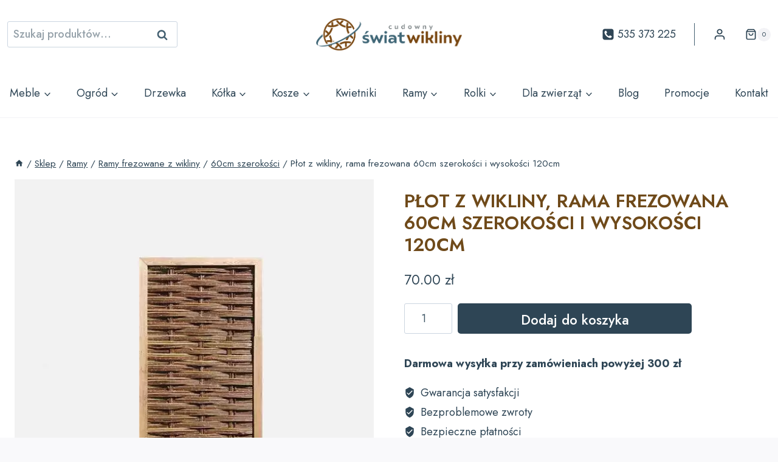

--- FILE ---
content_type: text/html; charset=UTF-8
request_url: https://swiat-wikliny.pl/produkt/rama-frezowana-60cm-o-szerokosci-120cm/
body_size: 43487
content:
<!doctype html>
<html lang="pl-PL" class="no-js" itemtype="https://schema.org/IndividualProduct" itemscope>
<head><!--WPC_INSERT_CRITICAL--><!--WPC_INSERT_PRELOAD_MAIN--><!--WPC_INSERT_PRELOAD-->
	<meta charset="UTF-8">
	<meta name="viewport" content="width=device-width, initial-scale=1, minimum-scale=1">
	<script type="text/placeholder" data-script-id="delayed-script-0"></script>
<title>Płot z wikliny, rama frezowana 60cm szerokości i wysokości 120cm &#8211; Świat Wikliny &#8211; Sklep Internetowy</title>
<meta name='robots' content='max-image-preview:large' />
	<style>img:is([sizes="auto" i], [sizes^="auto," i]) { contain-intrinsic-size: 3000px 1500px }</style>
	<link rel='dns-prefetch' href='//www.googletagmanager.com' />
<link rel="alternate" type="application/rss+xml" title="Świat Wikliny - Sklep Internetowy &raquo; Kanał z wpisami" href="https://swiat-wikliny.pl/feed/" />
<link rel="alternate" type="application/rss+xml" title="Świat Wikliny - Sklep Internetowy &raquo; Kanał z komentarzami" href="https://swiat-wikliny.pl/comments/feed/" />
			<script type="text/placeholder" data-script-id="delayed-script-1"></script>
			<link rel="alternate" type="application/rss+xml" title="Świat Wikliny - Sklep Internetowy &raquo; Płot z wikliny, rama frezowana 60cm szerokości i wysokości 120cm Kanał z komentarzami" href="https://swiat-wikliny.pl/produkt/rama-frezowana-60cm-o-szerokosci-120cm/feed/" />
<script type="text/placeholder" data-script-id="delayed-script-2"></script>
<style id='wp-emoji-styles-inline-css'>

	img.wp-smiley, img.emoji {
		display: inline !important;
		border: none !important;
		box-shadow: none !important;
		height: 1em !important;
		width: 1em !important;
		margin: 0 0.07em !important;
		vertical-align: -0.1em !important;
		background: none !important;
		padding: 0 !important;
	}
</style>
<link rel='stylesheet' id='wp-block-library-css' href='https://swiat-wikliny.pl/wp-includes/css/dist/block-library/style.min.css?ver=6.8.2' media='all' />
<style id='classic-theme-styles-inline-css'>
/*! This file is auto-generated */
.wp-block-button__link{color:#fff;background-color:#32373c;border-radius:9999px;box-shadow:none;text-decoration:none;padding:calc(.667em + 2px) calc(1.333em + 2px);font-size:1.125em}.wp-block-file__button{background:#32373c;color:#fff;text-decoration:none}
</style>
<style id='global-styles-inline-css'>
:root{--wp--preset--aspect-ratio--square: 1;--wp--preset--aspect-ratio--4-3: 4/3;--wp--preset--aspect-ratio--3-4: 3/4;--wp--preset--aspect-ratio--3-2: 3/2;--wp--preset--aspect-ratio--2-3: 2/3;--wp--preset--aspect-ratio--16-9: 16/9;--wp--preset--aspect-ratio--9-16: 9/16;--wp--preset--color--black: #000000;--wp--preset--color--cyan-bluish-gray: #abb8c3;--wp--preset--color--white: #ffffff;--wp--preset--color--pale-pink: #f78da7;--wp--preset--color--vivid-red: #cf2e2e;--wp--preset--color--luminous-vivid-orange: #ff6900;--wp--preset--color--luminous-vivid-amber: #fcb900;--wp--preset--color--light-green-cyan: #7bdcb5;--wp--preset--color--vivid-green-cyan: #00d084;--wp--preset--color--pale-cyan-blue: #8ed1fc;--wp--preset--color--vivid-cyan-blue: #0693e3;--wp--preset--color--vivid-purple: #9b51e0;--wp--preset--color--theme-palette-1: var(--global-palette1);--wp--preset--color--theme-palette-2: var(--global-palette2);--wp--preset--color--theme-palette-3: var(--global-palette3);--wp--preset--color--theme-palette-4: var(--global-palette4);--wp--preset--color--theme-palette-5: var(--global-palette5);--wp--preset--color--theme-palette-6: var(--global-palette6);--wp--preset--color--theme-palette-7: var(--global-palette7);--wp--preset--color--theme-palette-8: var(--global-palette8);--wp--preset--color--theme-palette-9: var(--global-palette9);--wp--preset--gradient--vivid-cyan-blue-to-vivid-purple: linear-gradient(135deg,rgba(6,147,227,1) 0%,rgb(155,81,224) 100%);--wp--preset--gradient--light-green-cyan-to-vivid-green-cyan: linear-gradient(135deg,rgb(122,220,180) 0%,rgb(0,208,130) 100%);--wp--preset--gradient--luminous-vivid-amber-to-luminous-vivid-orange: linear-gradient(135deg,rgba(252,185,0,1) 0%,rgba(255,105,0,1) 100%);--wp--preset--gradient--luminous-vivid-orange-to-vivid-red: linear-gradient(135deg,rgba(255,105,0,1) 0%,rgb(207,46,46) 100%);--wp--preset--gradient--very-light-gray-to-cyan-bluish-gray: linear-gradient(135deg,rgb(238,238,238) 0%,rgb(169,184,195) 100%);--wp--preset--gradient--cool-to-warm-spectrum: linear-gradient(135deg,rgb(74,234,220) 0%,rgb(151,120,209) 20%,rgb(207,42,186) 40%,rgb(238,44,130) 60%,rgb(251,105,98) 80%,rgb(254,248,76) 100%);--wp--preset--gradient--blush-light-purple: linear-gradient(135deg,rgb(255,206,236) 0%,rgb(152,150,240) 100%);--wp--preset--gradient--blush-bordeaux: linear-gradient(135deg,rgb(254,205,165) 0%,rgb(254,45,45) 50%,rgb(107,0,62) 100%);--wp--preset--gradient--luminous-dusk: linear-gradient(135deg,rgb(255,203,112) 0%,rgb(199,81,192) 50%,rgb(65,88,208) 100%);--wp--preset--gradient--pale-ocean: linear-gradient(135deg,rgb(255,245,203) 0%,rgb(182,227,212) 50%,rgb(51,167,181) 100%);--wp--preset--gradient--electric-grass: linear-gradient(135deg,rgb(202,248,128) 0%,rgb(113,206,126) 100%);--wp--preset--gradient--midnight: linear-gradient(135deg,rgb(2,3,129) 0%,rgb(40,116,252) 100%);--wp--preset--font-size--small: var(--global-font-size-small);--wp--preset--font-size--medium: var(--global-font-size-medium);--wp--preset--font-size--large: var(--global-font-size-large);--wp--preset--font-size--x-large: 42px;--wp--preset--font-size--larger: var(--global-font-size-larger);--wp--preset--font-size--xxlarge: var(--global-font-size-xxlarge);--wp--preset--spacing--20: 0.44rem;--wp--preset--spacing--30: 0.67rem;--wp--preset--spacing--40: 1rem;--wp--preset--spacing--50: 1.5rem;--wp--preset--spacing--60: 2.25rem;--wp--preset--spacing--70: 3.38rem;--wp--preset--spacing--80: 5.06rem;--wp--preset--shadow--natural: 6px 6px 9px rgba(0, 0, 0, 0.2);--wp--preset--shadow--deep: 12px 12px 50px rgba(0, 0, 0, 0.4);--wp--preset--shadow--sharp: 6px 6px 0px rgba(0, 0, 0, 0.2);--wp--preset--shadow--outlined: 6px 6px 0px -3px rgba(255, 255, 255, 1), 6px 6px rgba(0, 0, 0, 1);--wp--preset--shadow--crisp: 6px 6px 0px rgba(0, 0, 0, 1);}:where(.is-layout-flex){gap: 0.5em;}:where(.is-layout-grid){gap: 0.5em;}body .is-layout-flex{display: flex;}.is-layout-flex{flex-wrap: wrap;align-items: center;}.is-layout-flex > :is(*, div){margin: 0;}body .is-layout-grid{display: grid;}.is-layout-grid > :is(*, div){margin: 0;}:where(.wp-block-columns.is-layout-flex){gap: 2em;}:where(.wp-block-columns.is-layout-grid){gap: 2em;}:where(.wp-block-post-template.is-layout-flex){gap: 1.25em;}:where(.wp-block-post-template.is-layout-grid){gap: 1.25em;}.has-black-color{color: var(--wp--preset--color--black) !important;}.has-cyan-bluish-gray-color{color: var(--wp--preset--color--cyan-bluish-gray) !important;}.has-white-color{color: var(--wp--preset--color--white) !important;}.has-pale-pink-color{color: var(--wp--preset--color--pale-pink) !important;}.has-vivid-red-color{color: var(--wp--preset--color--vivid-red) !important;}.has-luminous-vivid-orange-color{color: var(--wp--preset--color--luminous-vivid-orange) !important;}.has-luminous-vivid-amber-color{color: var(--wp--preset--color--luminous-vivid-amber) !important;}.has-light-green-cyan-color{color: var(--wp--preset--color--light-green-cyan) !important;}.has-vivid-green-cyan-color{color: var(--wp--preset--color--vivid-green-cyan) !important;}.has-pale-cyan-blue-color{color: var(--wp--preset--color--pale-cyan-blue) !important;}.has-vivid-cyan-blue-color{color: var(--wp--preset--color--vivid-cyan-blue) !important;}.has-vivid-purple-color{color: var(--wp--preset--color--vivid-purple) !important;}.has-black-background-color{background-color: var(--wp--preset--color--black) !important;}.has-cyan-bluish-gray-background-color{background-color: var(--wp--preset--color--cyan-bluish-gray) !important;}.has-white-background-color{background-color: var(--wp--preset--color--white) !important;}.has-pale-pink-background-color{background-color: var(--wp--preset--color--pale-pink) !important;}.has-vivid-red-background-color{background-color: var(--wp--preset--color--vivid-red) !important;}.has-luminous-vivid-orange-background-color{background-color: var(--wp--preset--color--luminous-vivid-orange) !important;}.has-luminous-vivid-amber-background-color{background-color: var(--wp--preset--color--luminous-vivid-amber) !important;}.has-light-green-cyan-background-color{background-color: var(--wp--preset--color--light-green-cyan) !important;}.has-vivid-green-cyan-background-color{background-color: var(--wp--preset--color--vivid-green-cyan) !important;}.has-pale-cyan-blue-background-color{background-color: var(--wp--preset--color--pale-cyan-blue) !important;}.has-vivid-cyan-blue-background-color{background-color: var(--wp--preset--color--vivid-cyan-blue) !important;}.has-vivid-purple-background-color{background-color: var(--wp--preset--color--vivid-purple) !important;}.has-black-border-color{border-color: var(--wp--preset--color--black) !important;}.has-cyan-bluish-gray-border-color{border-color: var(--wp--preset--color--cyan-bluish-gray) !important;}.has-white-border-color{border-color: var(--wp--preset--color--white) !important;}.has-pale-pink-border-color{border-color: var(--wp--preset--color--pale-pink) !important;}.has-vivid-red-border-color{border-color: var(--wp--preset--color--vivid-red) !important;}.has-luminous-vivid-orange-border-color{border-color: var(--wp--preset--color--luminous-vivid-orange) !important;}.has-luminous-vivid-amber-border-color{border-color: var(--wp--preset--color--luminous-vivid-amber) !important;}.has-light-green-cyan-border-color{border-color: var(--wp--preset--color--light-green-cyan) !important;}.has-vivid-green-cyan-border-color{border-color: var(--wp--preset--color--vivid-green-cyan) !important;}.has-pale-cyan-blue-border-color{border-color: var(--wp--preset--color--pale-cyan-blue) !important;}.has-vivid-cyan-blue-border-color{border-color: var(--wp--preset--color--vivid-cyan-blue) !important;}.has-vivid-purple-border-color{border-color: var(--wp--preset--color--vivid-purple) !important;}.has-vivid-cyan-blue-to-vivid-purple-gradient-background{background: var(--wp--preset--gradient--vivid-cyan-blue-to-vivid-purple) !important;}.has-light-green-cyan-to-vivid-green-cyan-gradient-background{background: var(--wp--preset--gradient--light-green-cyan-to-vivid-green-cyan) !important;}.has-luminous-vivid-amber-to-luminous-vivid-orange-gradient-background{background: var(--wp--preset--gradient--luminous-vivid-amber-to-luminous-vivid-orange) !important;}.has-luminous-vivid-orange-to-vivid-red-gradient-background{background: var(--wp--preset--gradient--luminous-vivid-orange-to-vivid-red) !important;}.has-very-light-gray-to-cyan-bluish-gray-gradient-background{background: var(--wp--preset--gradient--very-light-gray-to-cyan-bluish-gray) !important;}.has-cool-to-warm-spectrum-gradient-background{background: var(--wp--preset--gradient--cool-to-warm-spectrum) !important;}.has-blush-light-purple-gradient-background{background: var(--wp--preset--gradient--blush-light-purple) !important;}.has-blush-bordeaux-gradient-background{background: var(--wp--preset--gradient--blush-bordeaux) !important;}.has-luminous-dusk-gradient-background{background: var(--wp--preset--gradient--luminous-dusk) !important;}.has-pale-ocean-gradient-background{background: var(--wp--preset--gradient--pale-ocean) !important;}.has-electric-grass-gradient-background{background: var(--wp--preset--gradient--electric-grass) !important;}.has-midnight-gradient-background{background: var(--wp--preset--gradient--midnight) !important;}.has-small-font-size{font-size: var(--wp--preset--font-size--small) !important;}.has-medium-font-size{font-size: var(--wp--preset--font-size--medium) !important;}.has-large-font-size{font-size: var(--wp--preset--font-size--large) !important;}.has-x-large-font-size{font-size: var(--wp--preset--font-size--x-large) !important;}
:where(.wp-block-post-template.is-layout-flex){gap: 1.25em;}:where(.wp-block-post-template.is-layout-grid){gap: 1.25em;}
:where(.wp-block-columns.is-layout-flex){gap: 2em;}:where(.wp-block-columns.is-layout-grid){gap: 2em;}
:root :where(.wp-block-pullquote){font-size: 1.5em;line-height: 1.6;}
</style>
<style id='woocommerce-inline-inline-css'>
.woocommerce form .form-row .required { visibility: visible; }
</style>
<link rel='stylesheet' id='kadence_badge_css-css' href='https://swiat-wikliny.pl/wp-content/plugins/kadence-woo-extras/lib/badges/css/kt_badges.css?ver=2.4.10' media='all' />
<link rel='stylesheet' id='brands-styles-css' href='https://swiat-wikliny.pl/wp-content/plugins/woocommerce/assets/css/brands.css?ver=10.1.2' media='all' />
<link rel='stylesheet' id='kadence-global-css' href='https://swiat-wikliny.pl/wp-content/themes/kadence/assets/css/global.min.css?ver=1.2.28' media='all' />
<style id='kadence-global-inline-css'>
/* Kadence Base CSS */
:root{--global-palette1:#6f4a1a;--global-palette2:#8e5e22;--global-palette3:#2e4555;--global-palette4:#2e4555;--global-palette5:#3f5666;--global-palette6:#446071;--global-palette7:#f3f3f6;--global-palette8:#f9f9fb;--global-palette9:#ffffff;--global-palette9rgb:255, 255, 255;--global-palette-highlight:var(--global-palette1);--global-palette-highlight-alt:var(--global-palette3);--global-palette-highlight-alt2:var(--global-palette9);--global-palette-btn-bg:var(--global-palette3);--global-palette-btn-bg-hover:var(--global-palette9);--global-palette-btn:var(--global-palette9);--global-palette-btn-hover:var(--global-palette3);--global-body-font-family:Jost, sans-serif;--global-heading-font-family:Jost, sans-serif;--global-primary-nav-font-family:inherit;--global-fallback-font:sans-serif;--global-display-fallback-font:sans-serif;--global-content-width:1420px;--global-content-wide-width:calc(1420px + 230px);--global-content-narrow-width:842px;--global-content-edge-padding:1.5rem;--global-content-boxed-padding:2rem;--global-calc-content-width:calc(1420px - var(--global-content-edge-padding) - var(--global-content-edge-padding) );--wp--style--global--content-size:var(--global-calc-content-width);}.wp-site-blocks{--global-vw:calc( 100vw - ( 0.5 * var(--scrollbar-offset)));}body{background:var(--global-palette8);-webkit-font-smoothing:antialiased;-moz-osx-font-smoothing:grayscale;}body, input, select, optgroup, textarea{font-style:normal;font-weight:normal;font-size:18px;line-height:1.5;font-family:var(--global-body-font-family);color:var(--global-palette4);}.content-bg, body.content-style-unboxed .site{background:var(--global-palette9);}@media all and (max-width: 1024px){body{line-height:1.5;}}@media all and (max-width: 767px){body{font-size:16px;line-height:1.5;}}h1,h2,h3,h4,h5,h6{font-family:var(--global-heading-font-family);}h1{font-style:normal;font-weight:600;font-size:30px;line-height:1.2;letter-spacing:0.01em;text-transform:uppercase;color:var(--global-palette1);}h2{font-style:normal;font-weight:600;font-size:28px;line-height:1.2;text-transform:capitalize;color:var(--global-palette1);}h3{font-style:normal;font-weight:600;font-size:24px;line-height:1.2;text-transform:capitalize;color:var(--global-palette1);}h4{font-style:normal;font-weight:600;font-size:20px;line-height:1.2;text-transform:capitalize;color:var(--global-palette1);}h5{font-style:normal;font-weight:500;font-size:20px;line-height:1.2;color:var(--global-palette1);}h6{font-style:normal;font-weight:500;font-size:0.75em;line-height:1.5;text-transform:uppercase;color:var(--global-palette5);}@media all and (max-width: 1024px){h1{font-size:24px;line-height:1.2;}h2{font-size:28px;}h3{font-size:20px;}h4{line-height:1.2;}h5{line-height:1.2;}}@media all and (max-width: 767px){h1{font-size:22px;line-height:1.2;}h2{font-size:24px;}h3{font-size:20px;}}.entry-hero .kadence-breadcrumbs{max-width:1420px;}.site-container, .site-header-row-layout-contained, .site-footer-row-layout-contained, .entry-hero-layout-contained, .comments-area, .alignfull > .wp-block-cover__inner-container, .alignwide > .wp-block-cover__inner-container{max-width:var(--global-content-width);}.content-width-narrow .content-container.site-container, .content-width-narrow .hero-container.site-container{max-width:var(--global-content-narrow-width);}@media all and (min-width: 1650px){.wp-site-blocks .content-container  .alignwide{margin-left:-115px;margin-right:-115px;width:unset;max-width:unset;}}@media all and (min-width: 1102px){.content-width-narrow .wp-site-blocks .content-container .alignwide{margin-left:-130px;margin-right:-130px;width:unset;max-width:unset;}}.content-style-boxed .wp-site-blocks .entry-content .alignwide{margin-left:calc( -1 * var( --global-content-boxed-padding ) );margin-right:calc( -1 * var( --global-content-boxed-padding ) );}.content-area{margin-top:5rem;margin-bottom:5rem;}@media all and (max-width: 1024px){.content-area{margin-top:3rem;margin-bottom:3rem;}}@media all and (max-width: 767px){.content-area{margin-top:2rem;margin-bottom:2rem;}}@media all and (max-width: 1024px){:root{--global-content-boxed-padding:2rem;}}@media all and (max-width: 767px){:root{--global-content-boxed-padding:1.5rem;}}.entry-content-wrap{padding:2rem;}@media all and (max-width: 1024px){.entry-content-wrap{padding:2rem;}}@media all and (max-width: 767px){.entry-content-wrap{padding:1.5rem;}}.entry.single-entry{box-shadow:0px 15px 15px -10px rgba(0,0,0,0.05);}.entry.loop-entry{box-shadow:0px 15px 15px -10px rgba(0,0,0,0.05);}.loop-entry .entry-content-wrap{padding:2rem;}@media all and (max-width: 1024px){.loop-entry .entry-content-wrap{padding:2rem;}}@media all and (max-width: 767px){.loop-entry .entry-content-wrap{padding:1.5rem;}}button, .button, .wp-block-button__link, input[type="button"], input[type="reset"], input[type="submit"], .fl-button, .elementor-button-wrapper .elementor-button, .wc-block-components-checkout-place-order-button, .wc-block-cart__submit{font-style:normal;font-weight:500;font-size:16px;line-height:1.2;border-radius:5px;padding:10px 25px 10px 25px;border:2px solid currentColor;border-color:var(--global-palette3);box-shadow:0px 0px 0px 0px rgba(0,0,0,0);}.wp-block-button.is-style-outline .wp-block-button__link{padding:10px 25px 10px 25px;}button:hover, button:focus, button:active, .button:hover, .button:focus, .button:active, .wp-block-button__link:hover, .wp-block-button__link:focus, .wp-block-button__link:active, input[type="button"]:hover, input[type="button"]:focus, input[type="button"]:active, input[type="reset"]:hover, input[type="reset"]:focus, input[type="reset"]:active, input[type="submit"]:hover, input[type="submit"]:focus, input[type="submit"]:active, .elementor-button-wrapper .elementor-button:hover, .elementor-button-wrapper .elementor-button:focus, .elementor-button-wrapper .elementor-button:active, .wc-block-cart__submit:hover{border-color:var(--global-palette3);box-shadow:0px 15px 25px -7px rgba(0,0,0,0.1);}.kb-button.kb-btn-global-outline.kb-btn-global-inherit{padding-top:calc(10px - 2px);padding-right:calc(25px - 2px);padding-bottom:calc(10px - 2px);padding-left:calc(25px - 2px);}@media all and (max-width: 1024px){button, .button, .wp-block-button__link, input[type="button"], input[type="reset"], input[type="submit"], .fl-button, .elementor-button-wrapper .elementor-button, .wc-block-components-checkout-place-order-button, .wc-block-cart__submit{border-color:var(--global-palette3);}}@media all and (max-width: 767px){button, .button, .wp-block-button__link, input[type="button"], input[type="reset"], input[type="submit"], .fl-button, .elementor-button-wrapper .elementor-button, .wc-block-components-checkout-place-order-button, .wc-block-cart__submit{border-color:var(--global-palette3);}}@media all and (min-width: 1025px){.transparent-header .entry-hero .entry-hero-container-inner{padding-top:calc(0px + 80px);}}@media all and (max-width: 1024px){.mobile-transparent-header .entry-hero .entry-hero-container-inner{padding-top:80px;}}@media all and (max-width: 767px){.mobile-transparent-header .entry-hero .entry-hero-container-inner{padding-top:80px;}}.loop-entry.type-post h2.entry-title{font-style:normal;font-size:1.6em;line-height:1.32;color:var(--global-palette4);}.loop-entry.type-post .entry-taxonomies{font-style:normal;}.loop-entry.type-post .entry-meta{font-style:normal;}
/* Kadence Header CSS */
@media all and (max-width: 1024px){.mobile-transparent-header #masthead{position:absolute;left:0px;right:0px;z-index:100;}.kadence-scrollbar-fixer.mobile-transparent-header #masthead{right:var(--scrollbar-offset,0);}.mobile-transparent-header #masthead, .mobile-transparent-header .site-top-header-wrap .site-header-row-container-inner, .mobile-transparent-header .site-main-header-wrap .site-header-row-container-inner, .mobile-transparent-header .site-bottom-header-wrap .site-header-row-container-inner{background:transparent;}.site-header-row-tablet-layout-fullwidth, .site-header-row-tablet-layout-standard{padding:0px;}}@media all and (min-width: 1025px){.transparent-header #masthead{position:absolute;left:0px;right:0px;z-index:100;}.transparent-header.kadence-scrollbar-fixer #masthead{right:var(--scrollbar-offset,0);}.transparent-header #masthead, .transparent-header .site-top-header-wrap .site-header-row-container-inner, .transparent-header .site-main-header-wrap .site-header-row-container-inner, .transparent-header .site-bottom-header-wrap .site-header-row-container-inner{background:transparent;}}.site-branding a.brand img{max-width:240px;}.site-branding a.brand img.svg-logo-image{width:240px;}@media all and (max-width: 767px){.site-branding a.brand img{max-width:160px;}.site-branding a.brand img.svg-logo-image{width:160px;}}.site-branding{padding:10px 10px 10px 10px;}#masthead, #masthead .kadence-sticky-header.item-is-fixed:not(.item-at-start):not(.site-header-row-container):not(.site-main-header-wrap), #masthead .kadence-sticky-header.item-is-fixed:not(.item-at-start) > .site-header-row-container-inner{background:var(--global-palette9);}.site-main-header-wrap .site-header-row-container-inner{background:var(--global-palette9);border-bottom:1px solid var(--global-palette7);}.site-main-header-inner-wrap{min-height:80px;}.site-main-header-wrap .site-header-row-container-inner>.site-container{padding:0px 0px 0px 0px;}@media all and (max-width: 767px){.site-main-header-wrap .site-header-row-container-inner>.site-container{padding:10px 15px 10px 5px;}}.site-top-header-inner-wrap{min-height:0px;}.site-top-header-wrap .site-header-row-container-inner>.site-container{padding:20px 12px 20px 12px;}.header-navigation[class*="header-navigation-style-underline"] .header-menu-container.primary-menu-container>ul>li>a:after{width:calc( 100% - 1.8em);}.main-navigation .primary-menu-container > ul > li.menu-item > a{padding-left:calc(1.8em / 2);padding-right:calc(1.8em / 2);color:var(--global-palette3);background:var(--global-palette9);}.main-navigation .primary-menu-container > ul > li.menu-item .dropdown-nav-special-toggle{right:calc(1.8em / 2);}.main-navigation .primary-menu-container > ul li.menu-item > a{font-style:normal;font-weight:normal;}.main-navigation .primary-menu-container > ul > li.menu-item > a:hover{color:var(--global-palette2);background:var(--global-palette8);}.main-navigation .primary-menu-container > ul > li.menu-item.current-menu-item > a{color:var(--global-palette2);background:var(--global-palette9);}.header-navigation .header-menu-container ul ul.sub-menu, .header-navigation .header-menu-container ul ul.submenu{background:var(--global-palette9);box-shadow:0px 2px 13px 0px rgba(0,0,0,0.1);}.header-navigation .header-menu-container ul ul li.menu-item, .header-menu-container ul.menu > li.kadence-menu-mega-enabled > ul > li.menu-item > a{border-bottom:1px solid var(--global-palette7);}.header-navigation .header-menu-container ul ul li.menu-item > a{width:200px;padding-top:1em;padding-bottom:1em;color:var(--global-palette3);font-style:normal;font-size:16px;}.header-navigation .header-menu-container ul ul li.menu-item > a:hover{color:var(--global-palette2);background:var(--global-palette7);}.header-navigation .header-menu-container ul ul li.menu-item.current-menu-item > a{color:var(--global-palette2);background:var(--global-palette9);}.mobile-toggle-open-container .menu-toggle-open, .mobile-toggle-open-container .menu-toggle-open:focus{background:var(--global-palette3);color:var(--global-palette9);padding:0.4em 0.6em 0.4em 0.6em;font-size:14px;}.mobile-toggle-open-container .menu-toggle-open.menu-toggle-style-bordered{border:1px solid currentColor;}.mobile-toggle-open-container .menu-toggle-open .menu-toggle-icon{font-size:20px;}.mobile-toggle-open-container .menu-toggle-open:hover, .mobile-toggle-open-container .menu-toggle-open:focus-visible{color:var(--global-palette8);background:var(--global-palette5);}.mobile-navigation ul li{font-size:14px;}.mobile-navigation ul li a{padding-top:1em;padding-bottom:1em;}.mobile-navigation ul li > a, .mobile-navigation ul li.menu-item-has-children > .drawer-nav-drop-wrap{background:var(--global-palette3);color:#c5c6cc;}.mobile-navigation ul li > a:hover, .mobile-navigation ul li.menu-item-has-children > .drawer-nav-drop-wrap:hover{color:var(--global-palette9);}.mobile-navigation ul li.current-menu-item > a, .mobile-navigation ul li.current-menu-item.menu-item-has-children > .drawer-nav-drop-wrap{color:var(--global-palette9);}.mobile-navigation ul li.menu-item-has-children .drawer-nav-drop-wrap, .mobile-navigation ul li:not(.menu-item-has-children) a{border-bottom:1px solid rgba(255,255,255,0.1);}.mobile-navigation:not(.drawer-navigation-parent-toggle-true) ul li.menu-item-has-children .drawer-nav-drop-wrap button{border-left:1px solid rgba(255,255,255,0.1);}#mobile-drawer .drawer-inner, #mobile-drawer.popup-drawer-layout-fullwidth.popup-drawer-animation-slice .pop-portion-bg, #mobile-drawer.popup-drawer-layout-fullwidth.popup-drawer-animation-slice.pop-animated.show-drawer .drawer-inner{background:var(--global-palette3);}#mobile-drawer .drawer-header .drawer-toggle{padding:0.6em 0.15em 0.6em 0.15em;font-size:24px;}.site-header-item .header-cart-wrap .header-cart-inner-wrap .header-cart-button{color:var(--global-palette3);}.site-header-item .header-cart-wrap .header-cart-inner-wrap .header-cart-button:hover{color:var(--global-palette1);}
/* Kadence Footer CSS */
#colophon{background:var(--global-palette3);}.site-middle-footer-wrap .site-footer-row-container-inner{background:var(--global-palette3);font-style:normal;color:var(--global-palette9);border-top:1px none #f7f3f0;border-bottom:1px none #f7f3f0;}.site-footer .site-middle-footer-wrap a:where(:not(.button):not(.wp-block-button__link):not(.wp-element-button)){color:var(--global-palette7);}.site-footer .site-middle-footer-wrap a:where(:not(.button):not(.wp-block-button__link):not(.wp-element-button)):hover{color:var(--global-palette9);}.site-middle-footer-inner-wrap{padding-top:80px;padding-bottom:40px;grid-column-gap:30px;grid-row-gap:30px;}.site-middle-footer-inner-wrap .widget{margin-bottom:30px;}.site-middle-footer-inner-wrap .widget-area .widget-title{font-style:normal;color:var(--global-palette9);}.site-middle-footer-inner-wrap .site-footer-section:not(:last-child):after{right:calc(-30px / 2);}.site-bottom-footer-wrap .site-footer-row-container-inner{background:var(--global-palette3);font-style:normal;color:var(--global-palette9);border-top:1px none var(--global-palette9);border-bottom:1px none var(--global-palette6);}.site-footer .site-bottom-footer-wrap a:where(:not(.button):not(.wp-block-button__link):not(.wp-element-button)){color:var(--global-palette9);}.site-bottom-footer-inner-wrap{padding-top:30px;padding-bottom:20px;grid-column-gap:30px;}.site-bottom-footer-inner-wrap .widget{margin-bottom:30px;}.site-bottom-footer-inner-wrap .widget-area .widget-title{font-style:normal;color:var(--global-palette9);}.site-bottom-footer-inner-wrap .site-footer-section:not(:last-child):after{border-right:1px none var(--global-palette6);right:calc(-30px / 2);}#colophon .footer-html{font-style:normal;font-size:15px;}
/* Kadence Woo CSS */
.woocommerce table.shop_table td.product-quantity{min-width:130px;}.entry-hero.product-hero-section .entry-header{min-height:200px;}.product-title .kadence-breadcrumbs{color:var(--global-palette3);}.product-title .kadence-breadcrumbs a:hover{color:var(--global-palette1);}.product-title .single-category{font-weight:700;font-size:32px;line-height:1.5;color:var(--global-palette3);}.wp-site-blocks .product-hero-section .extra-title{font-weight:700;font-size:32px;line-height:1.5;}.woocommerce div.product .product_title{font-style:normal;font-weight:600;}.woocommerce div.product .product-single-category{font-style:normal;font-weight:500;font-size:18px;}body.archive.tax-woo-product, body.post-type-archive-product{background:var(--global-palette8);}.product-archive-hero-section .entry-hero-container-inner{background:var(--global-palette9);border-top:0px none var(--global-palette5);}.entry-hero.product-archive-hero-section .entry-header{min-height:200px;}.product-archive-hero-section .hero-section-overlay{background:var(--global-palette7);}.wp-site-blocks .product-archive-title h1{color:var(--global-palette3);}.woocommerce ul.products li.product h3, .woocommerce ul.products li.product .product-details .woocommerce-loop-product__title, .woocommerce ul.products li.product .product-details .woocommerce-loop-category__title, .wc-block-grid__products .wc-block-grid__product .wc-block-grid__product-title{font-style:normal;font-weight:600;font-size:18px;line-height:1.2;font-family:Jost, sans-serif;text-transform:uppercase;color:var(--global-palette1);}.woocommerce ul.products li.product .product-details .price, .wc-block-grid__products .wc-block-grid__product .wc-block-grid__product-price{font-style:normal;}.woocommerce ul.products.woo-archive-btn-button .product-action-wrap .button:not(.kb-button), .woocommerce ul.products li.woo-archive-btn-button .button:not(.kb-button), .wc-block-grid__product.woo-archive-btn-button .product-details .wc-block-grid__product-add-to-cart .wp-block-button__link{color:var(--global-palette7);background:var(--global-palette3);border:2px solid currentColor;border-color:var(--global-palette4);box-shadow:0px 0px 0px 0px rgba(0,0,0,0.0);font-style:normal;font-weight:normal;font-size:17px;}.woocommerce ul.products.woo-archive-btn-button .product-action-wrap .button:not(.kb-button):hover, .woocommerce ul.products li.woo-archive-btn-button .button:not(.kb-button):hover, .wc-block-grid__product.woo-archive-btn-button .product-details .wc-block-grid__product-add-to-cart .wp-block-button__link:hover{color:var(--global-palette3);background:var(--global-palette7);border-color:var(--global-palette4);box-shadow:0px 0px 0px 0px rgba(0,0,0,0);}
/* Kadence Pro Header CSS */
.header-navigation-dropdown-direction-left ul ul.submenu, .header-navigation-dropdown-direction-left ul ul.sub-menu{right:0px;left:auto;}.rtl .header-navigation-dropdown-direction-right ul ul.submenu, .rtl .header-navigation-dropdown-direction-right ul ul.sub-menu{left:0px;right:auto;}.header-account-button .nav-drop-title-wrap > .kadence-svg-iconset, .header-account-button > .kadence-svg-iconset{font-size:1.2em;}.site-header-item .header-account-button .nav-drop-title-wrap, .site-header-item .header-account-wrap > .header-account-button{display:flex;align-items:center;}.header-account-style-icon_label .header-account-label{padding-left:5px;}.header-account-style-label_icon .header-account-label{padding-right:5px;}.site-header-item .header-account-wrap .header-account-button{text-decoration:none;box-shadow:none;color:inherit;background:transparent;padding:0.6em 0em 0.6em 0em;}.header-mobile-account-wrap .header-account-button .nav-drop-title-wrap > .kadence-svg-iconset, .header-mobile-account-wrap .header-account-button > .kadence-svg-iconset{font-size:1.2em;}.header-mobile-account-wrap .header-account-button .nav-drop-title-wrap, .header-mobile-account-wrap > .header-account-button{display:flex;align-items:center;}.header-mobile-account-wrap.header-account-style-icon_label .header-account-label{padding-left:5px;}.header-mobile-account-wrap.header-account-style-label_icon .header-account-label{padding-right:5px;}.header-mobile-account-wrap .header-account-button{text-decoration:none;box-shadow:none;color:inherit;background:transparent;padding:0.6em 0em 0.6em 0em;}#login-drawer .drawer-inner .drawer-content{display:flex;justify-content:center;align-items:center;position:absolute;top:0px;bottom:0px;left:0px;right:0px;padding:0px;}#loginform p label{display:block;}#login-drawer #loginform{width:100%;}#login-drawer #loginform input{width:100%;}#login-drawer #loginform input[type="checkbox"]{width:auto;}#login-drawer .drawer-inner .drawer-header{position:relative;z-index:100;}#login-drawer .drawer-content_inner.widget_login_form_inner{padding:2em;width:100%;max-width:350px;border-radius:.25rem;background:var(--global-palette9);color:var(--global-palette4);}#login-drawer .lost_password a{color:var(--global-palette6);}#login-drawer .lost_password, #login-drawer .register-field{text-align:center;}#login-drawer .widget_login_form_inner p{margin-top:1.2em;margin-bottom:0em;}#login-drawer .widget_login_form_inner p:first-child{margin-top:0em;}#login-drawer .widget_login_form_inner label{margin-bottom:0.5em;}#login-drawer hr.register-divider{margin:1.2em 0;border-width:1px;}#login-drawer .register-field{font-size:90%;}@media all and (min-width: 1025px){#login-drawer hr.register-divider.hide-desktop{display:none;}#login-drawer p.register-field.hide-desktop{display:none;}}@media all and (max-width: 1024px){#login-drawer hr.register-divider.hide-mobile{display:none;}#login-drawer p.register-field.hide-mobile{display:none;}}@media all and (max-width: 767px){#login-drawer hr.register-divider.hide-mobile{display:none;}#login-drawer p.register-field.hide-mobile{display:none;}}.tertiary-navigation .tertiary-menu-container > ul > li.menu-item > a{padding-left:calc(1.2em / 2);padding-right:calc(1.2em / 2);padding-top:0.6em;padding-bottom:0.6em;color:var(--global-palette5);}.tertiary-navigation .tertiary-menu-container > ul > li.menu-item > a:hover{color:var(--global-palette-highlight);}.tertiary-navigation .tertiary-menu-container > ul > li.menu-item.current-menu-item > a{color:var(--global-palette3);}.header-navigation[class*="header-navigation-style-underline"] .header-menu-container.tertiary-menu-container>ul>li>a:after{width:calc( 100% - 1.2em);}.quaternary-navigation .quaternary-menu-container > ul > li.menu-item > a{padding-left:calc(1.2em / 2);padding-right:calc(1.2em / 2);padding-top:0.6em;padding-bottom:0.6em;color:var(--global-palette5);}.quaternary-navigation .quaternary-menu-container > ul > li.menu-item > a:hover{color:var(--global-palette-highlight);}.quaternary-navigation .quaternary-menu-container > ul > li.menu-item.current-menu-item > a{color:var(--global-palette3);}.header-navigation[class*="header-navigation-style-underline"] .header-menu-container.quaternary-menu-container>ul>li>a:after{width:calc( 100% - 1.2em);}#main-header .header-divider{border-right:1px solid var(--global-palette6);height:50%;}#main-header .header-divider2{border-right:1px solid var(--global-palette6);height:50%;margin:0px 20px 0px 20px;}#main-header .header-divider3{border-right:1px solid var(--global-palette9);height:50%;margin:0px 5px 0px 5px;}#mobile-header .header-mobile-divider, #mobile-drawer .header-mobile-divider{border-right:1px solid var(--global-palette6);height:50%;}#mobile-drawer .header-mobile-divider{border-top:1px solid var(--global-palette6);width:50%;}#mobile-header .header-mobile-divider2{border-right:1px solid var(--global-palette6);height:50%;}#mobile-drawer .header-mobile-divider2{border-top:1px solid var(--global-palette6);width:50%;}.header-item-search-bar form ::-webkit-input-placeholder{color:currentColor;opacity:0.5;}.header-item-search-bar form ::placeholder{color:currentColor;opacity:0.5;}.header-search-bar form{max-width:100%;width:280px;}.header-search-bar{margin:0px 0px 0px 0px;}.header-search-bar form input.search-field{font-style:normal;font-weight:500;background:var(--global-palette9);}.header-search-bar form input.search-field, .header-search-bar form .kadence-search-icon-wrap{color:var(--global-palette3);}.header-search-bar form input.search-field:focus{background:var(--global-palette7);}.header-search-bar form input.search-field:focus, .header-search-bar form input.search-submit:hover ~ .kadence-search-icon-wrap, #main-header .header-search-bar form button[type="submit"]:hover ~ .kadence-search-icon-wrap{color:var(--global-palette3);}.header-mobile-search-bar form{max-width:calc(100vw - var(--global-sm-spacing) - var(--global-sm-spacing));width:240px;}.header-widget-lstyle-normal .header-widget-area-inner a:not(.button){text-decoration:underline;}.element-contact-inner-wrap{display:flex;flex-wrap:wrap;align-items:center;margin-top:-0.8em;margin-left:calc(-0.8em / 2);margin-right:calc(-0.8em / 2);}.element-contact-inner-wrap .header-contact-item{display:inline-flex;flex-wrap:wrap;align-items:center;color:var(--global-palette3);margin-top:0.8em;margin-left:calc(0.8em / 2);margin-right:calc(0.8em / 2);}.element-contact-inner-wrap a.header-contact-item:hover{color:var(--global-palette1);}.element-contact-inner-wrap .header-contact-item .kadence-svg-iconset{font-size:1.16em;}.header-contact-item img{display:inline-block;}.header-contact-item .contact-label{margin-left:0.3em;}.rtl .header-contact-item .contact-label{margin-right:0.3em;margin-left:0px;}.header-mobile-contact-wrap .element-contact-inner-wrap{display:flex;flex-wrap:wrap;align-items:center;margin-top:-0.6em;margin-left:calc(-0.6em / 2);margin-right:calc(-0.6em / 2);}.header-mobile-contact-wrap .element-contact-inner-wrap .header-contact-item{display:inline-flex;flex-wrap:wrap;align-items:center;margin-top:0.6em;margin-left:calc(0.6em / 2);margin-right:calc(0.6em / 2);}.header-mobile-contact-wrap .element-contact-inner-wrap .header-contact-item .kadence-svg-iconset{font-size:1em;}#main-header .header-button2{border:2px none transparent;box-shadow:0px 0px 0px -7px rgba(0,0,0,0);}#main-header .header-button2:hover{box-shadow:0px 15px 25px -7px rgba(0,0,0,0.1);}.mobile-header-button2-wrap .mobile-header-button-inner-wrap .mobile-header-button2{border:2px none transparent;box-shadow:0px 0px 0px -7px rgba(0,0,0,0);}.mobile-header-button2-wrap .mobile-header-button-inner-wrap .mobile-header-button2:hover{box-shadow:0px 15px 25px -7px rgba(0,0,0,0.1);}#widget-drawer.popup-drawer-layout-fullwidth .drawer-content .header-widget2, #widget-drawer.popup-drawer-layout-sidepanel .drawer-inner{max-width:400px;}#widget-drawer.popup-drawer-layout-fullwidth .drawer-content .header-widget2{margin:0 auto;}.widget-toggle-open{display:flex;align-items:center;background:transparent;box-shadow:none;}.widget-toggle-open:hover, .widget-toggle-open:focus{border-color:currentColor;background:transparent;box-shadow:none;}.widget-toggle-open .widget-toggle-icon{display:flex;}.widget-toggle-open .widget-toggle-label{padding-right:5px;}.rtl .widget-toggle-open .widget-toggle-label{padding-left:5px;padding-right:0px;}.widget-toggle-open .widget-toggle-label:empty, .rtl .widget-toggle-open .widget-toggle-label:empty{padding-right:0px;padding-left:0px;}.widget-toggle-open-container .widget-toggle-open{color:var(--global-palette5);padding:0.4em 0.6em 0.4em 0.6em;font-size:14px;}.widget-toggle-open-container .widget-toggle-open.widget-toggle-style-bordered{border:1px solid currentColor;}.widget-toggle-open-container .widget-toggle-open .widget-toggle-icon{font-size:20px;}.widget-toggle-open-container .widget-toggle-open:hover, .widget-toggle-open-container .widget-toggle-open:focus{color:var(--global-palette-highlight);}#widget-drawer .header-widget-2style-normal a:not(.button){text-decoration:underline;}#widget-drawer .header-widget-2style-plain a:not(.button){text-decoration:none;}#widget-drawer .header-widget2 .widget-title{color:var(--global-palette9);}#widget-drawer .header-widget2{color:var(--global-palette8);}#widget-drawer .header-widget2 a:not(.button), #widget-drawer .header-widget2 .drawer-sub-toggle{color:var(--global-palette8);}#widget-drawer .header-widget2 a:not(.button):hover, #widget-drawer .header-widget2 .drawer-sub-toggle:hover{color:var(--global-palette9);}#mobile-secondary-site-navigation ul li{font-size:14px;}#mobile-secondary-site-navigation ul li a{padding-top:1em;padding-bottom:1em;}#mobile-secondary-site-navigation ul li > a, #mobile-secondary-site-navigation ul li.menu-item-has-children > .drawer-nav-drop-wrap{color:var(--global-palette8);}#mobile-secondary-site-navigation ul li.current-menu-item > a, #mobile-secondary-site-navigation ul li.current-menu-item.menu-item-has-children > .drawer-nav-drop-wrap{color:var(--global-palette-highlight);}#mobile-secondary-site-navigation ul li.menu-item-has-children .drawer-nav-drop-wrap, #mobile-secondary-site-navigation ul li:not(.menu-item-has-children) a{border-bottom:1px solid rgba(255,255,255,0.1);}#mobile-secondary-site-navigation:not(.drawer-navigation-parent-toggle-true) ul li.menu-item-has-children .drawer-nav-drop-wrap button{border-left:1px solid rgba(255,255,255,0.1);}
/* Kadence Pro Header CSS */
#filter-drawer.popup-drawer-layout-fullwidth .drawer-content .product-filter-widgets, #filter-drawer.popup-drawer-layout-sidepanel .drawer-inner{max-width:400px;}#filter-drawer.popup-drawer-layout-fullwidth .drawer-content .product-filter-widgets{margin:0 auto;}.filter-toggle-open-container{margin-right:0.5em;}.filter-toggle-open >*:first-child:not(:last-child){margin-right:4px;}.filter-toggle-open{color:inherit;display:flex;align-items:center;background:transparent;box-shadow:none;border-radius:0px;}.filter-toggle-open.filter-toggle-style-default{border:0px;}.filter-toggle-open:hover, .filter-toggle-open:focus{border-color:currentColor;background:transparent;color:inherit;box-shadow:none;}.filter-toggle-open .filter-toggle-icon{display:flex;}.filter-toggle-open >*:first-child:not(:last-child):empty{margin-right:0px;}.filter-toggle-open-container .filter-toggle-open{background:var(--global-palette3);color:var(--global-palette9);padding:4px 20px 4px 20px;font-style:normal;font-size:14px;}.filter-toggle-open-container .filter-toggle-open.filter-toggle-style-bordered{border:1px solid currentColor;}.filter-toggle-open-container .filter-toggle-open .filter-toggle-icon{font-size:20px;}.filter-toggle-open-container .filter-toggle-open:hover, .filter-toggle-open-container .filter-toggle-open:focus{color:var(--global-palette-highlight);background:var(--global-palette8);}#filter-drawer .drawer-inner{background:var(--global-palette9);}#filter-drawer .drawer-header .drawer-toggle, #filter-drawer .drawer-header .drawer-toggle:focus{color:var(--global-palette1);}#filter-drawer .drawer-header .drawer-toggle:hover, #filter-drawer .drawer-header .drawer-toggle:focus:hover{color:var(--global-palette3);}#filter-drawer .header-filter-2style-normal a:not(.button){text-decoration:underline;}#filter-drawer .header-filter-2style-plain a:not(.button){text-decoration:none;}#filter-drawer .drawer-inner .product-filter-widgets .widget-title{font-style:normal;color:var(--global-palette1);}#filter-drawer .drawer-inner .product-filter-widgets{color:var(--global-palette4);}#filter-drawer .drawer-inner .product-filter-widgets a, #filter-drawer .drawer-inner .product-filter-widgets .drawer-sub-toggle{color:var(--global-palette3);}#filter-drawer .drawer-inner .product-filter-widgets a:hover, #filter-drawer .drawer-inner .product-filter-widgets .drawer-sub-toggle:hover{color:var(--global-palette2);}.kadence-shop-active-filters{display:flex;flex-wrap:wrap;}.kadence-clear-filters-container a{text-decoration:none;background:var(--global-palette7);color:var(--global-palette5);padding:.6em;font-size:80%;transition:all 0.3s ease-in-out;-webkit-transition:all 0.3s ease-in-out;-moz-transition:all 0.3s ease-in-out;}.kadence-clear-filters-container ul{margin:0px;padding:0px;border:0px;list-style:none outside;overflow:hidden;zoom:1;}.kadence-clear-filters-container ul li{float:left;padding:0 0 1px 1px;list-style:none;}.kadence-clear-filters-container a:hover{background:var(--global-palette9);color:var(--global-palette3);}
</style>
<link rel='stylesheet' id='kadence-header-css' href='https://swiat-wikliny.pl/wp-content/themes/kadence/assets/css/header.min.css?ver=1.2.28' media='all' />
<link rel='stylesheet' id='kadence-content-css' href='https://swiat-wikliny.pl/wp-content/themes/kadence/assets/css/content.min.css?ver=1.2.28' media='all' />
<link rel='stylesheet' id='kadence-comments-css' href='https://swiat-wikliny.pl/wp-content/themes/kadence/assets/css/comments.min.css?ver=1.2.28' media='all' />
<link rel='stylesheet' id='kadence-related-posts-css' href='https://swiat-wikliny.pl/wp-content/themes/kadence/assets/css/related-posts.min.css?ver=1.2.28' media='all' />
<link rel='stylesheet' id='kad-splide-css' href='https://swiat-wikliny.pl/wp-content/themes/kadence/assets/css/kadence-splide.min.css?ver=1.2.28' media='all' />
<link rel='stylesheet' id='kadence-woocommerce-css' href='https://swiat-wikliny.pl/wp-content/themes/kadence/assets/css/woocommerce.min.css?ver=1.2.28' media='all' />
<link rel='stylesheet' id='kadence-footer-css' href='https://swiat-wikliny.pl/wp-content/themes/kadence/assets/css/footer.min.css?ver=1.2.28' media='all' />
<link rel='stylesheet' id='menu-addons-css' href='https://swiat-wikliny.pl/wp-content/plugins/kadence-pro/dist/mega-menu/menu-addon.css?ver=1.1.15' media='all' />
<link rel='stylesheet' id='kadence-sticky-add-to-cart-css' href='https://swiat-wikliny.pl/wp-content/plugins/kadence-pro/dist/woocommerce-addons/kadence-sticky-add-to-cart.css?ver=1.1.15' media='all' />
<link rel='stylesheet' id='kadence-min-cart-shipping-notice-css' href='https://swiat-wikliny.pl/wp-content/plugins/kadence-pro/dist/woocommerce-addons/mini-cart-notice.css?ver=1.1.15' media='all' />
<link rel='stylesheet' id='flexible-shipping-free-shipping-css' href='https://swiat-wikliny.pl/wp-content/plugins/flexible-shipping/assets/dist/css/free-shipping.css?ver=6.4.0.2' media='all' />
<style id='kadence-blocks-global-variables-inline-css'>
:root {--global-kb-font-size-sm:clamp(0.8rem, 0.73rem + 0.217vw, 0.9rem);--global-kb-font-size-md:clamp(1.1rem, 0.995rem + 0.326vw, 1.25rem);--global-kb-font-size-lg:clamp(1.75rem, 1.576rem + 0.543vw, 2rem);--global-kb-font-size-xl:clamp(2.25rem, 1.728rem + 1.63vw, 3rem);--global-kb-font-size-xxl:clamp(2.5rem, 1.456rem + 3.26vw, 4rem);--global-kb-font-size-xxxl:clamp(2.75rem, 0.489rem + 7.065vw, 6rem);}
</style>
<link rel='stylesheet' id='kadence-product-gallery-css' href='https://swiat-wikliny.pl/wp-content/plugins/kadence-woo-extras/lib/gallery/css/kadence-product-gallery.css?ver=2.4.10' media='all' />
<link rel='stylesheet' id='kadence-kb-splide-css' href='https://swiat-wikliny.pl/wp-content/plugins/kadence-blocks-pro/includes/assets/css/kadence-splide.min.css?ver=2.8.0' media='all' />
<link rel='stylesheet' id='kadence-glightbox-css' href='https://swiat-wikliny.pl/wp-content/plugins/kadence-woo-extras/inc/assets/css/glightbox.min.css?ver=2.4.10' media='all' />
<script type="text/javascript">var n489D_vars={"triggerDomEvent":"true", "delayOn":"false", "triggerElementor":"true", "linkPreload":"false", "excludeLink":["add-to-cart"]};</script><script type="text/placeholder" data-script-id="delayed-script-3"></script><script type="text/placeholder" data-script-id="delayed-script-4"></script>
<script type="text/placeholder" data-script-id="delayed-script-5"></script>
<script type="text/placeholder" data-script-id="delayed-script-6"></script>
<script type="text/placeholder" data-script-id="delayed-script-7"></script>
<script type="text/placeholder" data-script-id="delayed-script-8"></script>
<script type="text/placeholder" data-script-id="delayed-script-9"></script>
<script type="text/placeholder" data-script-id="delayed-script-10"></script>
<script type="text/placeholder" data-script-id="delayed-script-11"></script>
<script type="text/placeholder" data-script-id="delayed-script-12"></script>
<script type="text/placeholder" data-script-id="delayed-script-13"></script>
<script type="text/placeholder" data-script-id="delayed-script-14"></script>
<script type="text/placeholder" data-script-id="delayed-script-15"></script>
<script type="text/placeholder" data-script-id="delayed-script-16"></script>

<!-- Fragment znacznika Google (gtag.js) dodany przez Site Kit -->
<!-- Fragment Google Analytics dodany przez Site Kit -->
<script type="text/placeholder" data-script-id="delayed-script-17"></script>
<script type="text/placeholder" data-script-id="delayed-script-18"></script>
<link rel="https://api.w.org/" href="https://swiat-wikliny.pl/wp-json/" /><link rel="alternate" title="JSON" type="application/json" href="https://swiat-wikliny.pl/wp-json/wp/v2/product/9931" /><link rel="EditURI" type="application/rsd+xml" title="RSD" href="https://swiat-wikliny.pl/xmlrpc.php?rsd" />
<meta name="generator" content="WordPress 6.8.2" />
<meta name="generator" content="WooCommerce 10.1.2" />
<link rel="canonical" href="https://swiat-wikliny.pl/produkt/rama-frezowana-60cm-o-szerokosci-120cm/" />
<link rel='shortlink' href='https://swiat-wikliny.pl/?p=9931' />
<link rel="alternate" title="oEmbed (JSON)" type="application/json+oembed" href="https://swiat-wikliny.pl/wp-json/oembed/1.0/embed?url=https%3A%2F%2Fswiat-wikliny.pl%2Fprodukt%2Frama-frezowana-60cm-o-szerokosci-120cm%2F" />
<link rel="alternate" title="oEmbed (XML)" type="text/xml+oembed" href="https://swiat-wikliny.pl/wp-json/oembed/1.0/embed?url=https%3A%2F%2Fswiat-wikliny.pl%2Fprodukt%2Frama-frezowana-60cm-o-szerokosci-120cm%2F&#038;format=xml" />
<meta name="generator" content="Site Kit by Google 1.161.0" /><!-- Starting: WooCommerce Conversion Tracking (https://wordpress.org/plugins/woocommerce-conversion-tracking/) -->
        <script type="text/placeholder" data-script-id="delayed-script-19"></script>
        <script type="text/placeholder" data-script-id="delayed-script-20"></script>
        <!-- End: WooCommerce Conversion Tracking Codes -->
<!-- Google site verification - Google for WooCommerce -->
<meta name="google-site-verification" content="Wdvr9Sb3qEyzGFDGVKgAdx1sRJzjY0wpgEoWICh2iOQ" />
<link rel="pingback" href="https://swiat-wikliny.pl/xmlrpc.php">	<noscript><style>.woocommerce-product-gallery{ opacity: 1 !important; }</style></noscript>
	
<!-- Znaczniki meta Google AdSense dodane przez Site Kit -->
<meta name="google-adsense-platform-account" content="ca-host-pub-2644536267352236">
<meta name="google-adsense-platform-domain" content="sitekit.withgoogle.com">
<!-- Zakończ dodawanie meta znaczników Google AdSense przez Site Kit -->

<!-- Fragment Menedżera znaczników Google dodany przez Site Kit -->
<script type="text/placeholder" data-script-id="delayed-script-21"></script>

<!-- Zakończ fragment Menedżera znaczników Google dodany przez Site Kit -->
<link rel='stylesheet' id='kadence-fonts-gfonts-css' href='https://fonts.googleapis.com/css?family=Jost:regular,600,500,700&#038;subset=latin-ext&#038;display=swap' media='all' />
<link rel="icon" href="https://swiat-wikliny.pl/wp-content/uploads/2023/08/favicon@2x-8-100x100.png" sizes="32x32" />
<link rel="icon" href="https://swiat-wikliny.pl/wp-content/uploads/2023/08/favicon@2x-8.png" sizes="192x192" />
<link rel="apple-touch-icon" href="https://swiat-wikliny.pl/wp-content/uploads/2023/08/favicon@2x-8.png" />
<meta name="msapplication-TileImage" content="https://swiat-wikliny.pl/wp-content/uploads/2023/08/favicon@2x-8.png" />
		<style id="wp-custom-css">
			.kc_footer_container input {
	border-radius: 0!important;
	background-color:  transparent!important;
	border: none!important;
	border-bottom: 1px solid #666!important;
	padding: 0 0 15px 0!important;
	color: #fff!important;
}

.kc_footer_container button{
	margin-bottom: 0!important;
}
.page-id-5730 .entry-title {
display: none;
}
@media (max-width: 768px) { /* Adjust 768px to your preferred mobile breakpoint */
  .wc-block-components-order-summary-item__total-price {
    display: none !important;
  }
}		</style>
		</head>

<body class="wp-singular product-template-default single single-product postid-9931 wp-custom-logo wp-embed-responsive wp-theme-kadence theme-kadence woocommerce woocommerce-page woocommerce-no-js footer-on-bottom hide-focus-outline link-style-standard content-title-style-normal content-width-normal content-style-unboxed content-vertical-padding-show non-transparent-header mobile-non-transparent-header product-tab-style-center product-variation-style-horizontal kadence-cart-button-medium-large">
		<!-- Fragment Menedżera znaczników Google (noscript) dodany przez Site Kit -->
		<noscript>
			<iframe src="https://www.googletagmanager.com/ns.html?id=GTM-58FHW97G" height="0" width="0" style="display:none;visibility:hidden"></iframe>
		</noscript>
		<!-- Zakończ fragment Menedżera znaczników Google (noscript) dodany przez Site Kit -->
		<div id="wrapper" class="site wp-site-blocks">
			<a class="skip-link screen-reader-text scroll-ignore" href="#main">Przejdź do treści</a>
		<header id="masthead" class="site-header" role="banner" itemtype="https://schema.org/WPHeader" itemscope>
	<div id="main-header" class="site-header-wrap">
		<div class="site-header-inner-wrap">
			<div class="site-header-upper-wrap">
				<div class="site-header-upper-inner-wrap">
					<div class="site-top-header-wrap site-header-row-container site-header-focus-item site-header-row-layout-standard" data-section="kadence_customizer_header_top">
	<div class="site-header-row-container-inner">
				<div class="site-container">
			<div class="site-top-header-inner-wrap site-header-row site-header-row-has-sides site-header-row-center-column">
									<div class="site-header-top-section-left site-header-section site-header-section-left">
						<div class="site-header-item site-header-focus-item" data-section="kadence_customizer_header_search_bar">
	<div class="header-search-bar header-item-search-bar"><form role="search" method="get" class="woocommerce-product-search" action="https://swiat-wikliny.pl/">
	<label class="screen-reader-text" for="woocommerce-product-search-field-0">Szukaj:</label>
	<input type="search" id="woocommerce-product-search-field-0" class="search-field" placeholder="Szukaj produktów&hellip;" value="" name="s" />
	<button type="submit" value="Szukaj" class="">Szukaj</button>
	<input type="hidden" name="post_type" value="product" />
<div class="kadence-search-icon-wrap"><span class="kadence-svg-iconset"><svg aria-hidden="true" class="kadence-svg-icon kadence-search-svg" fill="currentColor" version="1.1" xmlns="http://www.w3.org/2000/svg" width="26" height="28" viewBox="0 0 26 28"><title>Szukaj</title><path d="M18 13c0-3.859-3.141-7-7-7s-7 3.141-7 7 3.141 7 7 7 7-3.141 7-7zM26 26c0 1.094-0.906 2-2 2-0.531 0-1.047-0.219-1.406-0.594l-5.359-5.344c-1.828 1.266-4.016 1.937-6.234 1.937-6.078 0-11-4.922-11-11s4.922-11 11-11 11 4.922 11 11c0 2.219-0.672 4.406-1.937 6.234l5.359 5.359c0.359 0.359 0.578 0.875 0.578 1.406z"></path>
				</svg></span></div></form>
</div></div><!-- data-section="header_search_bar" -->
							<div class="site-header-top-section-left-center site-header-section site-header-section-left-center">
															</div>
												</div>
													<div class="site-header-top-section-center site-header-section site-header-section-center">
						<div class="site-header-item site-header-focus-item" data-section="title_tagline">
	<div class="site-branding branding-layout-standard site-brand-logo-only"><a class="brand has-logo-image" href="https://swiat-wikliny.pl/" rel="home"><img src="https://swiat-wikliny.pl/wp-content/uploads/2023/08/cropped-swiat-wikliny-logo@2x-8.png" data-count-lazy="1" fetchpriority="high" decoding="async" srcset="https://swiat-wikliny.pl/wp-content/uploads/2023/08/cropped-swiat-wikliny-logo@2x-8.png 1006w,https://swiat-wikliny.pl/wp-content/uploads/2023/08/cropped-swiat-wikliny-logo@2x-8-300x67.png 300w,https://swiat-wikliny.pl/wp-content/uploads/2023/08/cropped-swiat-wikliny-logo@2x-8-600x133.png 600w,https://swiat-wikliny.pl/wp-content/uploads/2023/08/cropped-swiat-wikliny-logo@2x-8-768x170.png 768w" width="1006" height="223" class=" custom-logo" alt="Świat Wikliny – Sklep Internetowy" decoding="async" fetchpriority="high" sizes="(max-width: 1006px) 100vw, 1006px"  /></a></div></div><!-- data-section="title_tagline" -->
					</div>
													<div class="site-header-top-section-right site-header-section site-header-section-right">
													<div class="site-header-top-section-right-center site-header-section site-header-section-right-center">
															</div>
							<div class="site-header-item site-header-focus-item" data-section="kadence_customizer_header_contact">
	<div class="header-contact-wrap"><div class="header-contact-inner-wrap element-contact-inner-wrap inner-link-style-plain"><a href="tel:+48535373225" class="contact-button header-contact-item"><span class="kadence-svg-iconset"><svg class="kadence-svg-icon kadence-phone-alt2-svg" fill="currentColor" version="1.1" xmlns="http://www.w3.org/2000/svg" width="24" height="28" viewBox="0 0 24 28"><title>Telefon</title><path d="M20 18.641c0-0.078 0-0.172-0.031-0.25-0.094-0.281-2.375-1.437-2.812-1.687-0.297-0.172-0.656-0.516-1.016-0.516-0.688 0-1.703 2.047-2.312 2.047-0.313 0-0.703-0.281-0.984-0.438-2.063-1.156-3.484-2.578-4.641-4.641-0.156-0.281-0.438-0.672-0.438-0.984 0-0.609 2.047-1.625 2.047-2.312 0-0.359-0.344-0.719-0.516-1.016-0.25-0.438-1.406-2.719-1.687-2.812-0.078-0.031-0.172-0.031-0.25-0.031-0.406 0-1.203 0.187-1.578 0.344-1.031 0.469-1.781 2.438-1.781 3.516 0 1.047 0.422 2 0.781 2.969 1.25 3.422 4.969 7.141 8.391 8.391 0.969 0.359 1.922 0.781 2.969 0.781 1.078 0 3.047-0.75 3.516-1.781 0.156-0.375 0.344-1.172 0.344-1.578zM24 6.5v15c0 2.484-2.016 4.5-4.5 4.5h-15c-2.484 0-4.5-2.016-4.5-4.5v-15c0-2.484 2.016-4.5 4.5-4.5h15c2.484 0 4.5 2.016 4.5 4.5z"></path>
				</svg></span><span class="contact-label">535 373 225</span></a></div></div></div><!-- data-section="header_contact" -->
<div class="site-header-item site-header-focus-item" data-section="kadence_customizer_header_divider2">
	<div class="header-divider2"></div></div><!-- data-section="header_divider2" -->
<div class="site-header-item site-header-focus-item" data-section="kadence_customizer_header_account">
	<div class="header-account-wrap header-account-control-wrap header-account-action-link header-account-style-icon"><a href="https://swiat-wikliny.pl/moje-konto/" aria-label="Login" class="header-account-button"><span class="kadence-svg-iconset"><svg aria-hidden="true" class="kadence-svg-icon kadence-account-svg" fill="currentColor" version="1.1" xmlns="http://www.w3.org/2000/svg" width="24" height="24" viewBox="0 0 24 24"><title>Konto</title><path d="M21 21v-2c0-1.38-0.561-2.632-1.464-3.536s-2.156-1.464-3.536-1.464h-8c-1.38 0-2.632 0.561-3.536 1.464s-1.464 2.156-1.464 3.536v2c0 0.552 0.448 1 1 1s1-0.448 1-1v-2c0-0.829 0.335-1.577 0.879-2.121s1.292-0.879 2.121-0.879h8c0.829 0 1.577 0.335 2.121 0.879s0.879 1.292 0.879 2.121v2c0 0.552 0.448 1 1 1s1-0.448 1-1zM17 7c0-1.38-0.561-2.632-1.464-3.536s-2.156-1.464-3.536-1.464-2.632 0.561-3.536 1.464-1.464 2.156-1.464 3.536 0.561 2.632 1.464 3.536 2.156 1.464 3.536 1.464 2.632-0.561 3.536-1.464 1.464-2.156 1.464-3.536zM15 7c0 0.829-0.335 1.577-0.879 2.121s-1.292 0.879-2.121 0.879-1.577-0.335-2.121-0.879-0.879-1.292-0.879-2.121 0.335-1.577 0.879-2.121 1.292-0.879 2.121-0.879 1.577 0.335 2.121 0.879 0.879 1.292 0.879 2.121z"></path>
				</svg></span></a></div></div><!-- data-section="header_account" -->
<div class="site-header-item site-header-focus-item" data-section="kadence_customizer_header_divider3">
	<div class="header-divider3"></div></div><!-- data-section="header_divider3" -->
<div class="site-header-item site-header-focus-item" data-section="kadence_customizer_cart">
	<div class="header-cart-wrap kadence-header-cart header-navigation nav--toggle-sub header-navigation-dropdown-animation-none"><span class="header-cart-empty-check header-cart-is-empty-true"></span><div class="header-cart-inner-wrap cart-show-label-false cart-style-dropdown header-menu-container"><ul id="cart-menu" class="menu woocommerce widget_shopping_cart"><li class="menu-item menu-item-has-children menu-item-kadence-cart kadence-menu-has-icon menu-item--has-toggle"><a href="https://swiat-wikliny.pl/koszyk/" aria-label="Koszyk" class="header-cart-button"><span class="kadence-svg-iconset"><svg class="kadence-svg-icon kadence-shopping-bag-svg" fill="currentColor" version="1.1" xmlns="http://www.w3.org/2000/svg" width="24" height="24" viewBox="0 0 24 24"><title>Koszyk</title><path d="M19 5h-14l1.5-2h11zM21.794 5.392l-2.994-3.992c-0.196-0.261-0.494-0.399-0.8-0.4h-12c-0.326 0-0.616 0.156-0.8 0.4l-2.994 3.992c-0.043 0.056-0.081 0.117-0.111 0.182-0.065 0.137-0.096 0.283-0.095 0.426v14c0 0.828 0.337 1.58 0.879 2.121s1.293 0.879 2.121 0.879h14c0.828 0 1.58-0.337 2.121-0.879s0.879-1.293 0.879-2.121v-14c0-0.219-0.071-0.422-0.189-0.585-0.004-0.005-0.007-0.010-0.011-0.015zM4 7h16v13c0 0.276-0.111 0.525-0.293 0.707s-0.431 0.293-0.707 0.293h-14c-0.276 0-0.525-0.111-0.707-0.293s-0.293-0.431-0.293-0.707zM15 10c0 0.829-0.335 1.577-0.879 2.121s-1.292 0.879-2.121 0.879-1.577-0.335-2.121-0.879-0.879-1.292-0.879-2.121c0-0.552-0.448-1-1-1s-1 0.448-1 1c0 1.38 0.561 2.632 1.464 3.536s2.156 1.464 3.536 1.464 2.632-0.561 3.536-1.464 1.464-2.156 1.464-3.536c0-0.552-0.448-1-1-1s-1 0.448-1 1z"></path>
				</svg></span><span class="header-cart-total header-cart-is-empty-true">0</span></a><ul class="sub-menu">
			<li class="menu-item menu-item-kadence-cart-dropdown">
				<div class="kadence-mini-cart-refresh"><div class="kadence-mini-cart-shipping"></div>

	<p class="woocommerce-mini-cart__empty-message">Brak produktów w koszyku.</p>


</div>
			</li>
			</ul>
			</li>
			</ul></div></div></div><!-- data-section="cart" -->
					</div>
							</div>
		</div>
	</div>
</div>
<div class="site-main-header-wrap site-header-row-container site-header-focus-item site-header-row-layout-standard kadence-sticky-header" data-section="kadence_customizer_header_main" data-reveal-scroll-up="true" data-shrink="true" data-shrink-height="80">
	<div class="site-header-row-container-inner">
				<div class="site-container">
			<div class="site-main-header-inner-wrap site-header-row site-header-row-only-center-column site-header-row-center-column">
													<div class="site-header-main-section-center site-header-section site-header-section-center">
						<div class="site-header-item site-header-focus-item site-header-item-main-navigation header-navigation-layout-stretch-true header-navigation-layout-fill-stretch-false" data-section="kadence_customizer_primary_navigation">
	    <nav id="site-navigation" class="main-navigation header-navigation hover-to-open nav--toggle-sub header-navigation-style-underline-fullheight header-navigation-dropdown-animation-none" role="navigation" aria-label="Główne menu">
            <div class="primary-menu-container header-menu-container">
    <ul id="primary-menu" class="menu"><li id="menu-item-950" class="menu-item menu-item-type-taxonomy menu-item-object-product_cat menu-item-has-children menu-item-950"><a href="https://swiat-wikliny.pl/meble-wiklinowe/"><span class="nav-drop-title-wrap">Meble<span class="dropdown-nav-toggle"><span class="kadence-svg-iconset svg-baseline"><svg aria-hidden="true" class="kadence-svg-icon kadence-arrow-down-svg" fill="currentColor" version="1.1" xmlns="http://www.w3.org/2000/svg" width="24" height="24" viewBox="0 0 24 24"><title>Rozwiń</title><path d="M5.293 9.707l6 6c0.391 0.391 1.024 0.391 1.414 0l6-6c0.391-0.391 0.391-1.024 0-1.414s-1.024-0.391-1.414 0l-5.293 5.293-5.293-5.293c-0.391-0.391-1.024-0.391-1.414 0s-0.391 1.024 0 1.414z"></path>
				</svg></span></span></span></a>
<ul class="sub-menu">
	<li id="menu-item-14182" class="menu-item menu-item-type-taxonomy menu-item-object-product_cat menu-item-14182"><a href="https://swiat-wikliny.pl/meble-wiklinowe/fotele-bujane-z-wikliny/">Fotele bujane</a></li>
	<li id="menu-item-4377" class="menu-item menu-item-type-taxonomy menu-item-object-product_cat menu-item-4377"><a href="https://swiat-wikliny.pl/oslony-pod-choinke/">Osłony pod choinkę</a></li>
</ul>
</li>
<li id="menu-item-952" class="menu-item menu-item-type-taxonomy menu-item-object-product_cat current-product-ancestor current-menu-parent current-product-parent menu-item-has-children menu-item-952"><a href="https://swiat-wikliny.pl/wiklina-ogrodowa/"><span class="nav-drop-title-wrap">Ogród<span class="dropdown-nav-toggle"><span class="kadence-svg-iconset svg-baseline"><svg aria-hidden="true" class="kadence-svg-icon kadence-arrow-down-svg" fill="currentColor" version="1.1" xmlns="http://www.w3.org/2000/svg" width="24" height="24" viewBox="0 0 24 24"><title>Rozwiń</title><path d="M5.293 9.707l6 6c0.391 0.391 1.024 0.391 1.414 0l6-6c0.391-0.391 0.391-1.024 0-1.414s-1.024-0.391-1.414 0l-5.293 5.293-5.293-5.293c-0.391-0.391-1.024-0.391-1.414 0s-0.391 1.024 0 1.414z"></path>
				</svg></span></span></span></a>
<ul class="sub-menu">
	<li id="menu-item-967" class="menu-item menu-item-type-taxonomy menu-item-object-product_cat current-product-ancestor current-menu-parent current-product-parent menu-item-has-children menu-item-967"><a href="https://swiat-wikliny.pl/plotki-wiklinowe/"><span class="nav-drop-title-wrap">Płoty i płotki wiklinowe<span class="dropdown-nav-toggle"><span class="kadence-svg-iconset svg-baseline"><svg aria-hidden="true" class="kadence-svg-icon kadence-arrow-down-svg" fill="currentColor" version="1.1" xmlns="http://www.w3.org/2000/svg" width="24" height="24" viewBox="0 0 24 24"><title>Rozwiń</title><path d="M5.293 9.707l6 6c0.391 0.391 1.024 0.391 1.414 0l6-6c0.391-0.391 0.391-1.024 0-1.414s-1.024-0.391-1.414 0l-5.293 5.293-5.293-5.293c-0.391-0.391-1.024-0.391-1.414 0s-0.391 1.024 0 1.414z"></path>
				</svg></span></span></span></a>
	<ul class="sub-menu">
		<li id="menu-item-69" class="menu-item menu-item-type-taxonomy menu-item-object-product_cat menu-item-69"><a href="https://swiat-wikliny.pl/plotki-wiklinowe/plotki-50cm-szerokosci/">50cm szerokości</a></li>
		<li id="menu-item-70" class="menu-item menu-item-type-taxonomy menu-item-object-product_cat menu-item-70"><a href="https://swiat-wikliny.pl/plotki-wiklinowe/plotki-60cm-szerokosci/">60cm szerokości</a></li>
		<li id="menu-item-66" class="menu-item menu-item-type-taxonomy menu-item-object-product_cat menu-item-66"><a href="https://swiat-wikliny.pl/plotki-wiklinowe/plotki-100cm-szerokosci/">100cm szerokości</a></li>
		<li id="menu-item-67" class="menu-item menu-item-type-taxonomy menu-item-object-product_cat menu-item-67"><a href="https://swiat-wikliny.pl/plotki-wiklinowe/plotki-120cm-szerokosci/">120cm szerokości</a></li>
	</ul>
</li>
	<li id="menu-item-71" class="menu-item menu-item-type-taxonomy menu-item-object-product_cat menu-item-71"><a href="https://swiat-wikliny.pl/ploty-leszczynowe/ploty-z-lupanki-leszczynowej-5m-szerokosci/">Płoty z łupanki leszczynowej 5m</a></li>
	<li id="menu-item-966" class="menu-item menu-item-type-taxonomy menu-item-object-product_cat menu-item-966"><a href="https://swiat-wikliny.pl/wiklina-ogrodowa/doniczki-wiklinowe/">Doniczki wiklinowe</a></li>
	<li id="menu-item-49" class="menu-item menu-item-type-taxonomy menu-item-object-product_cat menu-item-49"><a href="https://swiat-wikliny.pl/donice/donice-kwadratowe/">Donice kwadratowe</a></li>
	<li id="menu-item-50" class="menu-item menu-item-type-taxonomy menu-item-object-product_cat menu-item-50"><a href="https://swiat-wikliny.pl/donice/donice-okragle/">Donice okrągłe</a></li>
	<li id="menu-item-51" class="menu-item menu-item-type-taxonomy menu-item-object-product_cat menu-item-51"><a href="https://swiat-wikliny.pl/donice/donice-prostokatne/">Donice prostokątne</a></li>
</ul>
</li>
<li id="menu-item-52" class="menu-item menu-item-type-taxonomy menu-item-object-product_cat menu-item-52"><a href="https://swiat-wikliny.pl/drzewka/">Drzewka</a></li>
<li id="menu-item-53" class="menu-item menu-item-type-taxonomy menu-item-object-product_cat menu-item-has-children menu-item-53"><a href="https://swiat-wikliny.pl/kolka/"><span class="nav-drop-title-wrap">Kółka<span class="dropdown-nav-toggle"><span class="kadence-svg-iconset svg-baseline"><svg aria-hidden="true" class="kadence-svg-icon kadence-arrow-down-svg" fill="currentColor" version="1.1" xmlns="http://www.w3.org/2000/svg" width="24" height="24" viewBox="0 0 24 24"><title>Rozwiń</title><path d="M5.293 9.707l6 6c0.391 0.391 1.024 0.391 1.414 0l6-6c0.391-0.391 0.391-1.024 0-1.414s-1.024-0.391-1.414 0l-5.293 5.293-5.293-5.293c-0.391-0.391-1.024-0.391-1.414 0s-0.391 1.024 0 1.414z"></path>
				</svg></span></span></span></a>
<ul class="sub-menu">
	<li id="menu-item-54" class="menu-item menu-item-type-taxonomy menu-item-object-product_cat menu-item-54"><a href="https://swiat-wikliny.pl/kolka/kolka-wiklinowe-brazowe/">Kółka wiklinowe brązowe</a></li>
	<li id="menu-item-55" class="menu-item menu-item-type-taxonomy menu-item-object-product_cat menu-item-55"><a href="https://swiat-wikliny.pl/kolka/kolka-wiklinowe-jasne/">Kółka wiklinowe jasne</a></li>
</ul>
</li>
<li id="menu-item-56" class="menu-item menu-item-type-taxonomy menu-item-object-product_cat menu-item-has-children menu-item-56"><a href="https://swiat-wikliny.pl/kosze/"><span class="nav-drop-title-wrap">Kosze<span class="dropdown-nav-toggle"><span class="kadence-svg-iconset svg-baseline"><svg aria-hidden="true" class="kadence-svg-icon kadence-arrow-down-svg" fill="currentColor" version="1.1" xmlns="http://www.w3.org/2000/svg" width="24" height="24" viewBox="0 0 24 24"><title>Rozwiń</title><path d="M5.293 9.707l6 6c0.391 0.391 1.024 0.391 1.414 0l6-6c0.391-0.391 0.391-1.024 0-1.414s-1.024-0.391-1.414 0l-5.293 5.293-5.293-5.293c-0.391-0.391-1.024-0.391-1.414 0s-0.391 1.024 0 1.414z"></path>
				</svg></span></span></span></a>
<ul class="sub-menu">
	<li id="menu-item-945" class="menu-item menu-item-type-taxonomy menu-item-object-product_cat menu-item-945"><a href="https://swiat-wikliny.pl/kosze/kosze-kominkowe/">Kosze kominkowe</a></li>
	<li id="menu-item-949" class="menu-item menu-item-type-taxonomy menu-item-object-product_cat menu-item-949"><a href="https://swiat-wikliny.pl/kosze/kosze-z-obszyciem/">Kosze z obszyciem</a></li>
	<li id="menu-item-57" class="menu-item menu-item-type-taxonomy menu-item-object-product_cat menu-item-57"><a href="https://swiat-wikliny.pl/kosze/kosze-gospodarcze/">Kosze gospodarcze</a></li>
	<li id="menu-item-58" class="menu-item menu-item-type-taxonomy menu-item-object-product_cat menu-item-58"><a href="https://swiat-wikliny.pl/kosze/kosze-na-kwiaty/">Kosze na kwiaty</a></li>
	<li id="menu-item-59" class="menu-item menu-item-type-taxonomy menu-item-object-product_cat menu-item-59"><a href="https://swiat-wikliny.pl/kosze/kosze-na-prezenty/">Kosze na prezenty</a></li>
	<li id="menu-item-60" class="menu-item menu-item-type-taxonomy menu-item-object-product_cat menu-item-60"><a href="https://swiat-wikliny.pl/kosze/kosze-na-smieci/">Kosze na śmieci</a></li>
	<li id="menu-item-61" class="menu-item menu-item-type-taxonomy menu-item-object-product_cat menu-item-61"><a href="https://swiat-wikliny.pl/kosze/kosze-na-wielkanoc/">Kosze na Wielkanoc</a></li>
	<li id="menu-item-62" class="menu-item menu-item-type-taxonomy menu-item-object-product_cat menu-item-62"><a href="https://swiat-wikliny.pl/kosze/kosze-zakupowe/">Kosze zakupowe</a></li>
	<li id="menu-item-63" class="menu-item menu-item-type-taxonomy menu-item-object-product_cat menu-item-63"><a href="https://swiat-wikliny.pl/kosze/kosze-pojemniki-na-pieczywo/">Kosze/pojemniki na pieczywo</a></li>
	<li id="menu-item-3681" class="menu-item menu-item-type-taxonomy menu-item-object-product_cat menu-item-3681"><a href="https://swiat-wikliny.pl/kosze/kosze-na-pranie/">Kosze na pranie z wikliny</a></li>
</ul>
</li>
<li id="menu-item-64" class="menu-item menu-item-type-taxonomy menu-item-object-product_cat menu-item-64"><a href="https://swiat-wikliny.pl/kwietniki/">Kwietniki</a></li>
<li id="menu-item-72" class="menu-item menu-item-type-taxonomy menu-item-object-product_cat current-product-ancestor current-menu-parent current-product-parent menu-item-has-children menu-item-72"><a href="https://swiat-wikliny.pl/ramy/"><span class="nav-drop-title-wrap">Ramy<span class="dropdown-nav-toggle"><span class="kadence-svg-iconset svg-baseline"><svg aria-hidden="true" class="kadence-svg-icon kadence-arrow-down-svg" fill="currentColor" version="1.1" xmlns="http://www.w3.org/2000/svg" width="24" height="24" viewBox="0 0 24 24"><title>Rozwiń</title><path d="M5.293 9.707l6 6c0.391 0.391 1.024 0.391 1.414 0l6-6c0.391-0.391 0.391-1.024 0-1.414s-1.024-0.391-1.414 0l-5.293 5.293-5.293-5.293c-0.391-0.391-1.024-0.391-1.414 0s-0.391 1.024 0 1.414z"></path>
				</svg></span></span></span></a>
<ul class="sub-menu">
	<li id="menu-item-1245" class="menu-item menu-item-type-taxonomy menu-item-object-product_cat menu-item-has-children menu-item-1245"><a href="https://swiat-wikliny.pl/ramy/ramy-ciete-z-wikliny/"><span class="nav-drop-title-wrap">Ramy cięte z wikliny<span class="dropdown-nav-toggle"><span class="kadence-svg-iconset svg-baseline"><svg aria-hidden="true" class="kadence-svg-icon kadence-arrow-down-svg" fill="currentColor" version="1.1" xmlns="http://www.w3.org/2000/svg" width="24" height="24" viewBox="0 0 24 24"><title>Rozwiń</title><path d="M5.293 9.707l6 6c0.391 0.391 1.024 0.391 1.414 0l6-6c0.391-0.391 0.391-1.024 0-1.414s-1.024-0.391-1.414 0l-5.293 5.293-5.293-5.293c-0.391-0.391-1.024-0.391-1.414 0s-0.391 1.024 0 1.414z"></path>
				</svg></span></span></span></a>
	<ul class="sub-menu">
		<li id="menu-item-74" class="menu-item menu-item-type-taxonomy menu-item-object-product_cat menu-item-74"><a href="https://swiat-wikliny.pl/ramy/ramy-ciete-z-wikliny/ramy-ciete-60cm-wysokosci/">60cm wysokości</a></li>
		<li id="menu-item-75" class="menu-item menu-item-type-taxonomy menu-item-object-product_cat menu-item-75"><a href="https://swiat-wikliny.pl/ramy/ramy-ciete-z-wikliny/ramy-ciete-90cm-wysokosci/">90cm wysokości</a></li>
		<li id="menu-item-73" class="menu-item menu-item-type-taxonomy menu-item-object-product_cat menu-item-73"><a href="https://swiat-wikliny.pl/ramy/ramy-ciete-z-wikliny/ramy-ciete-120cm-wysokosci/">120cm wysokości</a></li>
	</ul>
</li>
	<li id="menu-item-1246" class="menu-item menu-item-type-taxonomy menu-item-object-product_cat current-product-ancestor current-menu-parent current-product-parent menu-item-has-children menu-item-1246"><a href="https://swiat-wikliny.pl/ramy/ramy-frezowane-z-wikliny/"><span class="nav-drop-title-wrap">Ramy frezowane z wikliny<span class="dropdown-nav-toggle"><span class="kadence-svg-iconset svg-baseline"><svg aria-hidden="true" class="kadence-svg-icon kadence-arrow-down-svg" fill="currentColor" version="1.1" xmlns="http://www.w3.org/2000/svg" width="24" height="24" viewBox="0 0 24 24"><title>Rozwiń</title><path d="M5.293 9.707l6 6c0.391 0.391 1.024 0.391 1.414 0l6-6c0.391-0.391 0.391-1.024 0-1.414s-1.024-0.391-1.414 0l-5.293 5.293-5.293-5.293c-0.391-0.391-1.024-0.391-1.414 0s-0.391 1.024 0 1.414z"></path>
				</svg></span></span></span></a>
	<ul class="sub-menu">
		<li id="menu-item-77" class="menu-item menu-item-type-taxonomy menu-item-object-product_cat current-product-ancestor current-menu-parent current-product-parent menu-item-77"><a href="https://swiat-wikliny.pl/ramy/ramy-frezowane-z-wikliny/ramy-frezowane-60cm-szerokosci/">60cm szerokości</a></li>
		<li id="menu-item-78" class="menu-item menu-item-type-taxonomy menu-item-object-product_cat menu-item-78"><a href="https://swiat-wikliny.pl/ramy/ramy-frezowane-z-wikliny/ramy-frezowane-90cm-szerokosci/">90cm szerokości</a></li>
		<li id="menu-item-76" class="menu-item menu-item-type-taxonomy menu-item-object-product_cat menu-item-76"><a href="https://swiat-wikliny.pl/ramy/ramy-frezowane-z-wikliny/ramy-frezowane-120cm-szerokosci/">120cm szerokości</a></li>
	</ul>
</li>
	<li id="menu-item-1248" class="menu-item menu-item-type-taxonomy menu-item-object-product_cat menu-item-has-children menu-item-1248"><a href="https://swiat-wikliny.pl/ramy/ramy-zaplatane-z-wikliny/"><span class="nav-drop-title-wrap">Ramy zaplatane z wikliny<span class="dropdown-nav-toggle"><span class="kadence-svg-iconset svg-baseline"><svg aria-hidden="true" class="kadence-svg-icon kadence-arrow-down-svg" fill="currentColor" version="1.1" xmlns="http://www.w3.org/2000/svg" width="24" height="24" viewBox="0 0 24 24"><title>Rozwiń</title><path d="M5.293 9.707l6 6c0.391 0.391 1.024 0.391 1.414 0l6-6c0.391-0.391 0.391-1.024 0-1.414s-1.024-0.391-1.414 0l-5.293 5.293-5.293-5.293c-0.391-0.391-1.024-0.391-1.414 0s-0.391 1.024 0 1.414z"></path>
				</svg></span></span></span></a>
	<ul class="sub-menu">
		<li id="menu-item-80" class="menu-item menu-item-type-taxonomy menu-item-object-product_cat menu-item-80"><a href="https://swiat-wikliny.pl/ramy/ramy-zaplatane-z-wikliny/ramy-zaplatane-60cm-wysokosci/">60cm wysokości</a></li>
		<li id="menu-item-81" class="menu-item menu-item-type-taxonomy menu-item-object-product_cat menu-item-81"><a href="https://swiat-wikliny.pl/ramy/ramy-zaplatane-z-wikliny/ramy-zaplatane-90cm-wysokosci/">90cm wysokości</a></li>
		<li id="menu-item-79" class="menu-item menu-item-type-taxonomy menu-item-object-product_cat menu-item-79"><a href="https://swiat-wikliny.pl/ramy/ramy-zaplatane-z-wikliny/ramy-zaplatane-120cm-wysokosci/">120cm wysokości</a></li>
	</ul>
</li>
</ul>
</li>
<li id="menu-item-82" class="menu-item menu-item-type-taxonomy menu-item-object-product_cat menu-item-has-children menu-item-82"><a href="https://swiat-wikliny.pl/rolki/"><span class="nav-drop-title-wrap">Rolki<span class="dropdown-nav-toggle"><span class="kadence-svg-iconset svg-baseline"><svg aria-hidden="true" class="kadence-svg-icon kadence-arrow-down-svg" fill="currentColor" version="1.1" xmlns="http://www.w3.org/2000/svg" width="24" height="24" viewBox="0 0 24 24"><title>Rozwiń</title><path d="M5.293 9.707l6 6c0.391 0.391 1.024 0.391 1.414 0l6-6c0.391-0.391 0.391-1.024 0-1.414s-1.024-0.391-1.414 0l-5.293 5.293-5.293-5.293c-0.391-0.391-1.024-0.391-1.414 0s-0.391 1.024 0 1.414z"></path>
				</svg></span></span></span></a>
<ul class="sub-menu">
	<li id="menu-item-3679" class="menu-item menu-item-type-taxonomy menu-item-object-product_cat menu-item-3679"><a href="https://swiat-wikliny.pl/rolki/2m-szerokosci/">2m szerokości</a></li>
	<li id="menu-item-83" class="menu-item menu-item-type-taxonomy menu-item-object-product_cat menu-item-83"><a href="https://swiat-wikliny.pl/rolki/rolki-wiklinowe-3m-szerokosci/">3m szerokości</a></li>
	<li id="menu-item-84" class="menu-item menu-item-type-taxonomy menu-item-object-product_cat menu-item-84"><a href="https://swiat-wikliny.pl/rolki/rolki-wiklinowe-5m-szerokosci/">5m szerokości</a></li>
</ul>
</li>
<li id="menu-item-951" class="menu-item menu-item-type-taxonomy menu-item-object-product_cat menu-item-has-children menu-item-951"><a href="https://swiat-wikliny.pl/wiklina-dla-zwierzat/"><span class="nav-drop-title-wrap">Dla zwierząt<span class="dropdown-nav-toggle"><span class="kadence-svg-iconset svg-baseline"><svg aria-hidden="true" class="kadence-svg-icon kadence-arrow-down-svg" fill="currentColor" version="1.1" xmlns="http://www.w3.org/2000/svg" width="24" height="24" viewBox="0 0 24 24"><title>Rozwiń</title><path d="M5.293 9.707l6 6c0.391 0.391 1.024 0.391 1.414 0l6-6c0.391-0.391 0.391-1.024 0-1.414s-1.024-0.391-1.414 0l-5.293 5.293-5.293-5.293c-0.391-0.391-1.024-0.391-1.414 0s-0.391 1.024 0 1.414z"></path>
				</svg></span></span></span></a>
<ul class="sub-menu">
	<li id="menu-item-965" class="menu-item menu-item-type-taxonomy menu-item-object-product_cat menu-item-965"><a href="https://swiat-wikliny.pl/wiklina-dla-zwierzat/legowiska-dla-zwierzat-z-wikliny/">Legowiska dla zwierząt</a></li>
	<li id="menu-item-6221" class="menu-item menu-item-type-custom menu-item-object-custom menu-item-6221"><a href="https://swiat-wikliny.pl/wiklina-dla-zwierzat/karmniki-dla-ptakow/">Karmniki dla ptaków</a></li>
</ul>
</li>
<li id="menu-item-1043" class="menu-item menu-item-type-post_type menu-item-object-page menu-item-1043"><a href="https://swiat-wikliny.pl/blog/">Blog</a></li>
<li id="menu-item-6067" class="menu-item menu-item-type-post_type menu-item-object-page menu-item-6067"><a href="https://swiat-wikliny.pl/promocje/">Promocje</a></li>
<li id="menu-item-6068" class="menu-item menu-item-type-post_type menu-item-object-page menu-item-6068"><a href="https://swiat-wikliny.pl/kontakt/">Kontakt</a></li>
</ul>        </div>
    </nav><!-- #site-navigation -->
    </div><!-- data-section="primary_navigation" -->
					</div>
											</div>
		</div>
	</div>
</div>
				</div>
			</div>
					</div>
	</div>
	
<div id="mobile-header" class="site-mobile-header-wrap">
	<div class="site-header-inner-wrap">
		<div class="site-header-upper-wrap">
			<div class="site-header-upper-inner-wrap">
			<div class="site-main-header-wrap site-header-focus-item site-header-row-layout-standard site-header-row-tablet-layout-default site-header-row-mobile-layout-default ">
	<div class="site-header-row-container-inner">
		<div class="site-container">
			<div class="site-main-header-inner-wrap site-header-row site-header-row-has-sides site-header-row-no-center">
									<div class="site-header-main-section-left site-header-section site-header-section-left">
						<div class="site-header-item site-header-focus-item" data-section="title_tagline">
	<div class="site-branding mobile-site-branding branding-layout-standard branding-tablet-layout-inherit site-brand-logo-only branding-mobile-layout-inherit"><a class="brand has-logo-image" href="https://swiat-wikliny.pl/" rel="home"><img src="https://swiat-wikliny.pl/wp-content/uploads/2023/08/cropped-swiat-wikliny-logo@2x-8.png" data-count-lazy="2" fetchpriority="high" decoding="async" srcset="https://swiat-wikliny.pl/wp-content/uploads/2023/08/cropped-swiat-wikliny-logo@2x-8.png 1006w,https://swiat-wikliny.pl/wp-content/uploads/2023/08/cropped-swiat-wikliny-logo@2x-8-300x67.png 300w,https://swiat-wikliny.pl/wp-content/uploads/2023/08/cropped-swiat-wikliny-logo@2x-8-600x133.png 600w,https://swiat-wikliny.pl/wp-content/uploads/2023/08/cropped-swiat-wikliny-logo@2x-8-768x170.png 768w" width="1006" height="223" class=" custom-logo" alt="Świat Wikliny – Sklep Internetowy" decoding="async" sizes="(max-width: 1006px) 100vw, 1006px"  /></a></div></div><!-- data-section="title_tagline" -->
					</div>
																	<div class="site-header-main-section-right site-header-section site-header-section-right">
						<div class="site-header-item site-header-focus-item" data-section="kadence_customizer_mobile_cart">
	<div class="header-mobile-cart-wrap kadence-header-cart"><span class="header-cart-empty-check header-cart-is-empty-true"></span><div class="header-cart-inner-wrap cart-show-label-false cart-style-link"><a href="https://swiat-wikliny.pl/koszyk/" aria-label="Koszyk" class="header-cart-button"><span class="kadence-svg-iconset"><svg class="kadence-svg-icon kadence-shopping-bag-svg" fill="currentColor" version="1.1" xmlns="http://www.w3.org/2000/svg" width="24" height="24" viewBox="0 0 24 24"><title>Koszyk</title><path d="M19 5h-14l1.5-2h11zM21.794 5.392l-2.994-3.992c-0.196-0.261-0.494-0.399-0.8-0.4h-12c-0.326 0-0.616 0.156-0.8 0.4l-2.994 3.992c-0.043 0.056-0.081 0.117-0.111 0.182-0.065 0.137-0.096 0.283-0.095 0.426v14c0 0.828 0.337 1.58 0.879 2.121s1.293 0.879 2.121 0.879h14c0.828 0 1.58-0.337 2.121-0.879s0.879-1.293 0.879-2.121v-14c0-0.219-0.071-0.422-0.189-0.585-0.004-0.005-0.007-0.010-0.011-0.015zM4 7h16v13c0 0.276-0.111 0.525-0.293 0.707s-0.431 0.293-0.707 0.293h-14c-0.276 0-0.525-0.111-0.707-0.293s-0.293-0.431-0.293-0.707zM15 10c0 0.829-0.335 1.577-0.879 2.121s-1.292 0.879-2.121 0.879-1.577-0.335-2.121-0.879-0.879-1.292-0.879-2.121c0-0.552-0.448-1-1-1s-1 0.448-1 1c0 1.38 0.561 2.632 1.464 3.536s2.156 1.464 3.536 1.464 2.632-0.561 3.536-1.464 1.464-2.156 1.464-3.536c0-0.552-0.448-1-1-1s-1 0.448-1 1z"></path>
				</svg></span><span class="header-cart-total">0</span></a></div></div></div><!-- data-section="mobile_cart" -->
<div class="site-header-item site-header-focus-item site-header-item-navgation-popup-toggle" data-section="kadence_customizer_mobile_trigger">
		<div class="mobile-toggle-open-container">
						<button id="mobile-toggle" class="menu-toggle-open drawer-toggle menu-toggle-style-default" aria-label="Rozwiń menu" data-toggle-target="#mobile-drawer" data-toggle-body-class="showing-popup-drawer-from-right" aria-expanded="false" data-set-focus=".menu-toggle-close"
					>
						<span class="menu-toggle-icon"><span class="kadence-svg-iconset"><svg aria-hidden="true" class="kadence-svg-icon kadence-menu-svg" fill="currentColor" version="1.1" xmlns="http://www.w3.org/2000/svg" width="24" height="24" viewBox="0 0 24 24"><title>Przełączanie menu</title><path d="M3 13h18c0.552 0 1-0.448 1-1s-0.448-1-1-1h-18c-0.552 0-1 0.448-1 1s0.448 1 1 1zM3 7h18c0.552 0 1-0.448 1-1s-0.448-1-1-1h-18c-0.552 0-1 0.448-1 1s0.448 1 1 1zM3 19h18c0.552 0 1-0.448 1-1s-0.448-1-1-1h-18c-0.552 0-1 0.448-1 1s0.448 1 1 1z"></path>
				</svg></span></span>
		</button>
	</div>
	</div><!-- data-section="mobile_trigger" -->
					</div>
							</div>
		</div>
	</div>
</div>
			</div>
		</div>
			</div>
</div>
</header><!-- #masthead -->

	<div id="inner-wrap" class="wrap kt-clear">
		
	<div id="primary" class="content-area"><div class="content-container site-container"><main id="main" class="site-main" role="main">
					
			<div class="woocommerce-notices-wrapper"></div><div class="product-title product-above"><nav id="kadence-breadcrumbs" aria-label="Okruszki"  class="kadence-breadcrumbs"><div class="kadence-breadcrumb-container"><span><a href="https://swiat-wikliny.pl/" title="Strona Główna" itemprop="url" class="kadence-bc-home kadence-bc-home-icon" ><span><span class="kadence-svg-iconset svg-baseline"><svg aria-hidden="true" class="kadence-svg-icon kadence-home-svg" fill="currentColor" version="1.1" xmlns="http://www.w3.org/2000/svg" width="24" height="24" viewBox="0 0 24 24"><title>Strona Główna</title><path d="M9.984 20.016h-4.969v-8.016h-3l9.984-9 9.984 9h-3v8.016h-4.969v-6h-4.031v6z"></path>
				</svg></span></span></a></span> <span class="bc-delimiter">/</span> <span><a href="https://swiat-wikliny.pl/sklep/" itemprop="url" ><span>Sklep</span></a></span> <span class="bc-delimiter">/</span> <span><a href="https://swiat-wikliny.pl/ramy/" itemprop="url" ><span>Ramy</span></a></span> <span class="bc-delimiter">/</span> <span><a href="https://swiat-wikliny.pl/ramy/ramy-frezowane-z-wikliny/" itemprop="url" ><span>Ramy frezowane z wikliny</span></a></span> <span class="bc-delimiter">/</span> <span><a href="https://swiat-wikliny.pl/ramy/ramy-frezowane-z-wikliny/ramy-frezowane-60cm-szerokosci/" itemprop="url" ><span>60cm szerokości</span></a></span> <span class="bc-delimiter">/</span> <span class="kadence-bread-current">Płot z wikliny, rama frezowana 60cm szerokości i wysokości 120cm</span></div></nav></div><div id="product-9931" class="entry content-bg entry-content-wrap product type-product post-9931 status-publish first instock product_cat-ramy-frezowane-60cm-szerokosci product_cat-plotki-wiklinowe product_cat-ramy product_cat-ramy-frezowane-z-wikliny product_cat-wiklina-ogrodowa has-post-thumbnail taxable shipping-taxable purchasable product-type-simple">

	<style>#pg-thumbnails-9931 .thumb-wrapper{max-width:28%;}@media all and (max-width: 767px){#pg-thumbnails-9931 .thumb-wrapper{max-width:28%;}}</style><div class="ksk-gallery kad-light-gallery kt-layout-above kt-md-layout-above kt-sm-layout-above woocommerce-product-gallery woocommerce-product-gallery--with-images images gallery-has-thumbnails"><div class="product_image" style="max-width:600px;"><div id="pg-main-9931" class="kadence-product-gallery-main kadence-ga-splide-init kb-splide splide kt-carousel-arrowstyle-blackonlight" style="" data-speed="7000" data-animation-speed="400" data-product-id="9931" data-vlayout="false"  data-animation="false" data-auto="false" data-auto-height="false" data-arrows="false" data-pagination="true" data-gallery-items="2" data-zoom-type="window" data-visible-captions="false" data-zoom-active="true" data-thumb-show="7" data-md-thumb-show="7" data-sm-thumb-show="7" data-thumbcol="2" data-sm-thumbcol="2" data-layout="above" data-md-layout="above" data-sm-layout="above" data-thumb-width="20" data-md-thumb-width="20" data-sm-thumb-width="20" data-thumb-gap="4" data-md-thumb-gap="4" data-sm-thumb-gap="4" data-thumb-center="false" data-thumb-hover="false"><div class="splide__track"><ul class="splide__list"><li class="splide__slide woo-main-slide"><a href="https://swiat-wikliny.pl/wp-content/uploads/2025/07/ramka7.jpg"  data-rel="lightbox" itemprop="image" class="woocommerce-main-image zoom kt-image-slide kt-no-lightbox" data-description="" title="ramka7"><img src="https://swiat-wikliny.pl/wp-content/uploads/2025/07/ramka7-600x638.webp" data-count-lazy="3" fetchpriority="high" decoding="async" srcset="https://swiat-wikliny.pl/wp-content/uploads/2025/07/ramka7-600x638.webp 600w,https://swiat-wikliny.pl/wp-content/uploads/2025/07/ramka7-300x319.jpg 300w,https://swiat-wikliny.pl/wp-content/uploads/2025/07/ramka7-282x300.webp 282w,https://swiat-wikliny.pl/wp-content/uploads/2025/07/ramka7-963x1024.webp 963w,https://swiat-wikliny.pl/wp-content/uploads/2025/07/ramka7-768x817.webp 768w,https://swiat-wikliny.pl/wp-content/uploads/2025/07/ramka7-1444x1536.webp 1444w,https://swiat-wikliny.pl/wp-content/uploads/2025/07/ramka7.webp 1536w" width="600" style="width: 600px" data-thumb="https://swiat-wikliny.pl/wp-content/uploads/2025/07/ramka7-85x85.jpg" class=" attachment-shop-single skip-lazy" data-caption title="ramka7" data-zoom-image="https://swiat-wikliny.pl/wp-content/uploads/2025/07/ramka7.jpg" height="638" alt="ramka7" sizes="(max-width: 600px) 100vw, 600px"  /></a></li><li class="splide__slide"><a href="https://swiat-wikliny.pl/wp-content/uploads/2025/07/rama-frezowana-60-cm-szerokosci-wysokosc-120-cm.png"  data-rel="lightbox" itemprop="image" class="zoom kt-image-slide kt-no-lightbox" data-description="" title="rama-frezowana-60-cm-szerokosci-wysokosc-120-cm"><img src="" data-count-lazy="4" fetchpriority="high" decoding="async" srcset="https://swiat-wikliny.pl/wp-content/uploads/2025/07/rama-frezowana-60-cm-szerokosci-wysokosc-120-cm-600x638.png 600w,https://swiat-wikliny.pl/wp-content/uploads/2025/07/rama-frezowana-60-cm-szerokosci-wysokosc-120-cm-300x319.png 300w,https://swiat-wikliny.pl/wp-content/uploads/2025/07/rama-frezowana-60-cm-szerokosci-wysokosc-120-cm-282x300.png 282w,https://swiat-wikliny.pl/wp-content/uploads/2025/07/rama-frezowana-60-cm-szerokosci-wysokosc-120-cm-963x1024.png 963w,https://swiat-wikliny.pl/wp-content/uploads/2025/07/rama-frezowana-60-cm-szerokosci-wysokosc-120-cm-768x817.png 768w,https://swiat-wikliny.pl/wp-content/uploads/2025/07/rama-frezowana-60-cm-szerokosci-wysokosc-120-cm-1444x1536.png 1444w,https://swiat-wikliny.pl/wp-content/uploads/2025/07/rama-frezowana-60-cm-szerokosci-wysokosc-120-cm.webp 1536w" width="600" style="width: 600px" data-splide-lazy="https://swiat-wikliny.pl/wp-content/uploads/2025/07/rama-frezowana-60-cm-szerokosci-wysokosc-120-cm-600x638.png" data-thumb="https://swiat-wikliny.pl/wp-content/uploads/2025/07/rama-frezowana-60-cm-szerokosci-wysokosc-120-cm-85x85.png" class=" attachment-shop-single" data-caption title="rama-frezowana-60-cm-szerokosci-wysokosc-120-cm" data-zoom-image="https://swiat-wikliny.pl/wp-content/uploads/2025/07/rama-frezowana-60-cm-szerokosci-wysokosc-120-cm.png" height="638" alt="rama-frezowana-60-cm-szerokosci-wysokosc-120-cm" data-splide-lazy-srcset="https://swiat-wikliny.pl/wp-content/uploads/2025/07/rama-frezowana-60-cm-szerokosci-wysokosc-120-cm-600x638.png 600w, https://swiat-wikliny.pl/wp-content/uploads/2025/07/rama-frezowana-60-cm-szerokosci-wysokosc-120-cm-300x319.png 300w, https://swiat-wikliny.pl/wp-content/uploads/2025/07/rama-frezowana-60-cm-szerokosci-wysokosc-120-cm-282x300.png 282w, https://swiat-wikliny.pl/wp-content/uploads/2025/07/rama-frezowana-60-cm-szerokosci-wysokosc-120-cm-963x1024.png 963w, https://swiat-wikliny.pl/wp-content/uploads/2025/07/rama-frezowana-60-cm-szerokosci-wysokosc-120-cm-768x817.png 768w, https://swiat-wikliny.pl/wp-content/uploads/2025/07/rama-frezowana-60-cm-szerokosci-wysokosc-120-cm-1444x1536.png 1444w, https://swiat-wikliny.pl/wp-content/uploads/2025/07/rama-frezowana-60-cm-szerokosci-wysokosc-120-cm.png 1536w" sizes="(max-width: 600px) 100vw, 600px"  /></a></li></ul></div></div><!-- main --><div id="pg-thumbnails-9931" class="kadence-product-gallery-thumbnails splide kb-splide kt-carousel-arrowstyle-blackonlight kt_thumb_hide_arrow" style="width:auto;"><div class="thumb-wrapper splide__slider"><div class="splide__track"><ul class="splide__list"><li class="kt-woo-gallery-thumbnail splide__slide woocommerce-main-image-thumb"><img src="https://swiat-wikliny.pl/wp-content/uploads/2025/07/ramka7-85x85.jpg" loading="lazy" data-count-lazy="5" fetchpriority="high" decoding="async" srcset="https://swiat-wikliny.pl/wp-content/uploads/2025/07/ramka7-85x85.jpg 85w,https://swiat-wikliny.pl/wp-content/uploads/2025/07/ramka7-100x100.webp 100w,https://swiat-wikliny.pl/wp-content/uploads/2025/07/ramka7-150x150.webp 150w,https://swiat-wikliny.pl/wp-content/uploads/2025/07/ramka7-178x178.jpg 178w,https://swiat-wikliny.pl/wp-content/uploads/2025/07/ramka7-89x89.jpg 89w,https://swiat-wikliny.pl/wp-content/uploads/2025/07/ramka7-170x170.jpg 170w" width="85" height="85" alt="ramka7" sizes="(max-width: 85px) 100vw, 85px"  /></li><li class="kt-woo-gallery-thumbnail splide__slide"><img src="https://swiat-wikliny.pl/wp-content/uploads/2025/07/rama-frezowana-60-cm-szerokosci-wysokosc-120-cm-85x85.png" loading="lazy" data-count-lazy="6" fetchpriority="high" decoding="async" srcset="https://swiat-wikliny.pl/wp-content/uploads/2025/07/rama-frezowana-60-cm-szerokosci-wysokosc-120-cm-85x85.png 85w,https://swiat-wikliny.pl/wp-content/uploads/2025/07/rama-frezowana-60-cm-szerokosci-wysokosc-120-cm-100x100.png 100w,https://swiat-wikliny.pl/wp-content/uploads/2025/07/rama-frezowana-60-cm-szerokosci-wysokosc-120-cm-150x150.webp 150w,https://swiat-wikliny.pl/wp-content/uploads/2025/07/rama-frezowana-60-cm-szerokosci-wysokosc-120-cm-178x178.png 178w,https://swiat-wikliny.pl/wp-content/uploads/2025/07/rama-frezowana-60-cm-szerokosci-wysokosc-120-cm-89x89.png 89w,https://swiat-wikliny.pl/wp-content/uploads/2025/07/rama-frezowana-60-cm-szerokosci-wysokosc-120-cm-170x170.png 170w" width="85" height="85" alt="rama-frezowana-60-cm-szerokosci-wysokosc-120-cm" sizes="(max-width: 85px) 100vw, 85px"  /></li></ul></div></div></div><!-- thumbnails --></div></div>
	<div class="summary entry-summary">
		<h1 class="product_title entry-title">Płot z wikliny, rama frezowana 60cm szerokości i wysokości 120cm</h1><p class="price"><span class="woocommerce-Price-amount amount"><bdi>70.00&nbsp;<span class="woocommerce-Price-currencySymbol">&#122;&#322;</span></bdi></span></p>

	
	<form class="cart" action="https://swiat-wikliny.pl/produkt/rama-frezowana-60cm-o-szerokosci-120cm/" method="post" enctype='multipart/form-data'>
		
		<div class="quantity">
		<label class="screen-reader-text" for="quantity_68cca76602eac">ilość Płot z wikliny, rama frezowana 60cm szerokości i wysokości 120cm</label>
	<input
		type="number"
				id="quantity_68cca76602eac"
		class="input-text qty text"
		name="quantity"
		value="1"
		aria-label="Ilość produktu"
				min="1"
							step="1"
			placeholder=""
			inputmode="numeric"
			autocomplete="off"
			/>
	</div>

		<button type="submit" name="add-to-cart" value="9931" class="single_add_to_cart_button button alt">Dodaj do koszyka</button>

			</form>

	
<div class="single-product-extras"><p><strong>Darmowa wysyłka przy zamówieniach powyżej 300 zł</strong></p><ul><li><span class="kadence-svg-iconset svg-baseline"><svg class="kadence-svg-icon kadence-checkbox-alt-svg" fill="currentColor" version="1.1" xmlns="http://www.w3.org/2000/svg" width="16" height="16" viewBox="0 0 16 16"><title>Znak &quot;check&quot;</title><path d="M13.739 3.061l-5.5-3c-0.075-0.041-0.157-0.061-0.239-0.061s-0.165 0.020-0.239 0.061l-5.5 3c-0.161 0.088-0.261 0.256-0.261 0.439v4c0 2.2 0.567 3.978 1.735 5.437 0.912 1.14 2.159 2.068 4.042 3.010 0.070 0.035 0.147 0.053 0.224 0.053s0.153-0.018 0.224-0.053c1.883-0.942 3.13-1.87 4.042-3.010 1.167-1.459 1.735-3.238 1.735-5.437l0-4c0-0.183-0.1-0.351-0.261-0.439zM6.5 11.296l-2.796-2.796 0.796-0.795 2 2 5-5 0.796 0.795-5.795 5.795z"></path>
				</svg></span> Gwarancja satysfakcji</li><li><span class="kadence-svg-iconset svg-baseline"><svg class="kadence-svg-icon kadence-checkbox-alt-svg" fill="currentColor" version="1.1" xmlns="http://www.w3.org/2000/svg" width="16" height="16" viewBox="0 0 16 16"><title>Znak &quot;check&quot;</title><path d="M13.739 3.061l-5.5-3c-0.075-0.041-0.157-0.061-0.239-0.061s-0.165 0.020-0.239 0.061l-5.5 3c-0.161 0.088-0.261 0.256-0.261 0.439v4c0 2.2 0.567 3.978 1.735 5.437 0.912 1.14 2.159 2.068 4.042 3.010 0.070 0.035 0.147 0.053 0.224 0.053s0.153-0.018 0.224-0.053c1.883-0.942 3.13-1.87 4.042-3.010 1.167-1.459 1.735-3.238 1.735-5.437l0-4c0-0.183-0.1-0.351-0.261-0.439zM6.5 11.296l-2.796-2.796 0.796-0.795 2 2 5-5 0.796 0.795-5.795 5.795z"></path>
				</svg></span> Bezproblemowe zwroty</li><li><span class="kadence-svg-iconset svg-baseline"><svg class="kadence-svg-icon kadence-checkbox-alt-svg" fill="currentColor" version="1.1" xmlns="http://www.w3.org/2000/svg" width="16" height="16" viewBox="0 0 16 16"><title>Znak &quot;check&quot;</title><path d="M13.739 3.061l-5.5-3c-0.075-0.041-0.157-0.061-0.239-0.061s-0.165 0.020-0.239 0.061l-5.5 3c-0.161 0.088-0.261 0.256-0.261 0.439v4c0 2.2 0.567 3.978 1.735 5.437 0.912 1.14 2.159 2.068 4.042 3.010 0.070 0.035 0.147 0.053 0.224 0.053s0.153-0.018 0.224-0.053c1.883-0.942 3.13-1.87 4.042-3.010 1.167-1.459 1.735-3.238 1.735-5.437l0-4c0-0.183-0.1-0.351-0.261-0.439zM6.5 11.296l-2.796-2.796 0.796-0.795 2 2 5-5 0.796 0.795-5.795 5.795z"></path>
				</svg></span> Bezpieczne płatności</li></ul></div><fieldset class="single-product-payments payments-color-scheme-inherit"><legend>Szybkie płatności online</legend><ul><li class="single-product-payments-visa"><span class="kadence-svg-iconset"><svg width="100%" height="100%" viewBox="0 0 750 471" version="1.1" xmlns="http://www.w3.org/2000/svg" xmlns:xlink="http://www.w3.org/1999/xlink" xml:space="preserve" xmlns:serif="http://www.serif.com/" style="fill-rule:evenodd;clip-rule:evenodd;stroke-linejoin:round;stroke-miterlimit:2;"><title>Karta Visa</title><g><path d="M750,40c0,-22.077 -17.923,-40 -40,-40l-670,0c-22.077,0 -40,17.923 -40,40l0,391c0,22.077 17.923,40 40,40l670,0c22.077,0 40,-17.923 40,-40l0,-391Z" style="fill:rgb(14,69,149);"/><path d="M278.197,334.228l33.361,-195.763l53.36,0l-33.385,195.763l-53.336,0Zm246.11,-191.54c-10.572,-3.966 -27.136,-8.222 -47.822,-8.222c-52.725,0 -89.865,26.55 -90.18,64.603c-0.298,28.13 26.513,43.822 46.753,53.186c20.77,9.594 27.752,15.714 27.654,24.283c-0.132,13.121 -16.587,19.116 -31.923,19.116c-21.357,0 -32.703,-2.966 -50.226,-10.276l-6.876,-3.111l-7.49,43.824c12.464,5.464 35.51,10.198 59.438,10.443c56.09,0 92.501,-26.246 92.916,-66.882c0.2,-22.268 -14.016,-39.216 -44.8,-53.188c-18.65,-9.055 -30.072,-15.099 -29.951,-24.268c0,-8.137 9.667,-16.839 30.556,-16.839c17.45,-0.27 30.089,3.535 39.937,7.5l4.781,2.26l7.234,-42.43m137.307,-4.222l-41.231,0c-12.774,0 -22.332,3.487 -27.942,16.234l-79.245,179.404l56.032,0c0,0 9.161,-24.123 11.233,-29.418c6.124,0 60.554,0.084 68.337,0.084c1.596,6.853 6.491,29.334 6.491,29.334l49.513,0l-43.188,-195.638Zm-65.418,126.407c4.413,-11.279 21.26,-54.723 21.26,-54.723c-0.316,0.522 4.38,-11.334 7.075,-18.684l3.606,16.879c0,0 10.217,46.728 12.352,56.528l-44.293,0Zm-363.293,-126.406l-52.24,133.496l-5.567,-27.13c-9.725,-31.273 -40.025,-65.155 -73.898,-82.118l47.766,171.203l56.456,-0.065l84.004,-195.386l-56.521,0Z" style="fill:white;"/><path d="M131.92,138.465l-86.041,0l-0.681,4.073c66.938,16.204 111.231,55.363 129.618,102.414l-18.71,-89.96c-3.23,-12.395 -12.597,-16.094 -24.186,-16.526" style="fill:rgb(255,255,255);"/></g></svg></span></li><li class="single-product-payments-mastercard"><span class="kadence-svg-iconset"><svg width="100%" height="100%" viewBox="0 0 750 471" version="1.1" xmlns="http://www.w3.org/2000/svg" xmlns:xlink="http://www.w3.org/1999/xlink" xml:space="preserve" xmlns:serif="http://www.serif.com/" style="fill-rule:evenodd;clip-rule:evenodd;stroke-linejoin:round;stroke-miterlimit:2;"><title>MasterCard</title><g><path d="M750,40c0,-22.077 -17.923,-40 -40,-40l-670,0c-22.077,0 -40,17.923 -40,40l0,391c0,22.077 17.923,40 40,40l670,0c22.077,0 40,-17.923 40,-40l0,-391Z" style="fill:rgb(244,244,244);"/><path d="M618.579,422.143c-1.213,0.03 -2.213,0.432 -2.998,1.207c-0.785,0.776 -1.192,1.746 -1.22,2.911c0.028,1.157 0.435,2.125 1.22,2.904c0.785,0.78 1.785,1.184 2.998,1.215c1.185,-0.03 2.171,-0.436 2.96,-1.215c0.787,-0.78 1.196,-1.747 1.226,-2.904c-0.03,-1.165 -0.437,-2.135 -1.223,-2.91c-0.786,-0.776 -1.774,-1.179 -2.963,-1.208Zm0,7.329c-0.925,-0.023 -1.687,-0.336 -2.287,-0.94c-0.6,-0.602 -0.91,-1.36 -0.932,-2.27c0.021,-0.916 0.332,-1.672 0.932,-2.27c0.6,-0.599 1.362,-0.909 2.287,-0.93c0.904,0.021 1.655,0.331 2.25,0.93c0.596,0.598 0.905,1.354 0.927,2.27c-0.022,0.91 -0.33,1.668 -0.926,2.27c-0.596,0.604 -1.347,0.917 -2.251,0.94Zm0.242,-5.139l-1.766,0l0,3.826l0.817,0l0,-1.433l0.374,0l1.16,1.433l0.978,0l-1.25,-1.443c0.39,-0.05 0.69,-0.176 0.901,-0.38c0.21,-0.204 0.317,-0.465 0.32,-0.781c-0.004,-0.378 -0.137,-0.675 -0.4,-0.891c-0.264,-0.216 -0.642,-0.326 -1.134,-0.33l0,-0.001Zm-0.01,0.717c0.219,0 0.39,0.043 0.515,0.127c0.124,0.084 0.197,0.228 0.19,0.378c0.007,0.153 -0.065,0.298 -0.19,0.386c-0.124,0.086 -0.296,0.129 -0.515,0.129l-0.939,0l0,-1.02l0.939,0Zm-458.605,2.703l-8.755,0l0,-40.883l8.584,0l0,4.982c0,0 7.539,-6.089 12.017,-6.013c8.706,0.148 13.905,7.559 13.905,7.559c0,0 4.217,-7.559 13.733,-7.559c14.073,0 16.137,12.884 16.137,12.884l0,28.857l-8.412,0l0,-25.422c0,0 0.03,-7.73 -9.098,-7.73c-9.44,0 -10.3,7.73 -10.3,7.73l0,25.423l-8.755,0l0,-25.595c0,0 -0.841,-8.073 -8.756,-8.073c-10.278,0 -10.471,8.245 -10.471,8.245l0.171,25.595Zm266.254,-41.92c-4.478,-0.075 -12.016,6.013 -12.016,6.013l0,-4.971l-8.593,0l0,40.874l8.76,0l-0.167,-25.593c0,0 0.193,-8.228 10.472,-8.228c1.909,0 3.391,0.463 4.565,1.175l0,-0.033l2.853,-7.96c-1.722,-0.725 -3.68,-1.239 -5.874,-1.276l0,-0.001Zm123.33,0c-4.477,-0.075 -12.015,6.013 -12.015,6.013l0,-4.971l-8.593,0l0,40.874l8.76,0l-0.167,-25.593c0,0 0.193,-8.228 10.472,-8.228c1.909,0 3.391,0.463 4.565,1.175l0,-0.033l2.853,-7.96c-1.722,-0.725 -3.68,-1.239 -5.874,-1.276l-0.001,-0.001Zm-305.653,-0.167c-13.103,0 -20.037,11.784 -20.072,21.629c-0.036,10.091 7.894,21.73 20.44,21.73c7.32,0 13.334,-5.407 13.334,-5.407l-0.016,4.164l8.618,0l0,-40.922l-8.648,0l0,5.155c0,0 -5.647,-6.348 -13.656,-6.348l0,-0.001Zm1.678,8.33c7.04,0 12.754,6.126 12.754,13.668c0,7.543 -5.715,13.636 -12.754,13.636c-7.04,0 -12.721,-6.093 -12.721,-13.636c0,-7.542 5.681,-13.669 12.72,-13.669l0.001,0.001Zm249.646,-8.33c-13.103,0 -20.037,11.784 -20.072,21.629c-0.036,10.091 7.894,21.73 20.44,21.73c7.32,0 13.334,-5.407 13.334,-5.407l-0.016,4.164l8.618,0l0,-40.922l-8.648,0l0,5.155c0,0 -5.647,-6.348 -13.656,-6.348l0,-0.001Zm1.678,8.33c7.04,0 12.754,6.126 12.754,13.668c0,7.543 -5.715,13.636 -12.754,13.636c-7.04,0 -12.721,-6.093 -12.721,-13.636c0,-7.542 5.681,-13.669 12.72,-13.669l0.001,0.001Zm81.066,-8.33c-13.102,0 -20.036,11.784 -20.071,21.629c-0.036,10.091 7.893,21.73 20.44,21.73c7.32,0 13.334,-5.407 13.334,-5.407l-0.016,4.164l8.618,0l0,-57.078l-8.648,0l0,21.31c0,0 -5.648,-6.348 -13.657,-6.348Zm1.678,8.33c7.04,0 12.755,6.126 12.755,13.668c0,7.543 -5.715,13.636 -12.755,13.636c-7.04,0 -12.72,-6.093 -12.72,-13.636c0,-7.542 5.68,-13.669 12.72,-13.669l0,0.001Zm-287.148,35.13c-8.926,0 -17.167,-5.497 -17.167,-5.497l3.777,-5.84c0,0 7.797,3.607 13.39,3.607c3.634,0 9.712,-1.174 9.785,-4.81c0.078,-3.842 -10.214,-4.981 -10.214,-4.981c0,0 -15.364,-0.21 -15.364,-12.883c0,-7.97 7.673,-13.055 17.51,-13.055c5.684,0 16.308,4.981 16.308,4.981l-4.291,6.7c0,0 -8.204,-3.28 -12.532,-3.436c-3.655,-0.132 -8.069,1.62 -8.069,4.81c0,8.668 25.58,-0.676 25.58,16.834c0,11.487 -10.418,13.57 -18.713,13.57Zm32.93,-54.108l0,11.892l-7.619,0l0,8.597l7.62,0l0,20.555c0,0 -0.675,13.904 14.264,13.904c4.13,0 12.218,-3.056 12.218,-3.056l-3.457,-8.934c0,0 -3.217,2.745 -6.848,2.653c-6.904,-0.174 -6.713,-4.6 -6.713,-4.6l0,-20.524l14.233,0l0,-8.595l-14.232,0l0,-11.891l-9.465,0l-0.001,-0.001Zm51.858,11.15c-14.05,0 -21.07,11.58 -21.012,21.63c0.06,10.335 6.392,21.965 21.85,21.965c6.617,0 15.91,-5.81 15.91,-5.81l-3.994,-6.953c0,0 -6.341,4.5 -11.915,4.5c-11.16,0 -11.882,-10.915 -11.882,-10.915l29.872,0c0,0 2.229,-24.416 -18.83,-24.416l0.001,-0.001Zm-1.276,8.028c0.331,-0.02 0.687,0 1.04,0c10.514,0 10.44,9.94 10.44,9.94l-21.247,0c0,0 -0.503,-9.356 9.767,-9.94Zm90.132,22.699l4.006,8.017c0,0 -6.349,4.13 -13.474,4.13c-14.751,0 -22.943,-11.11 -22.943,-21.621c0,-16.52 13.036,-21.378 21.85,-21.378c8.001,0 14.931,4.616 14.931,4.616l-4.491,8.016c0,0 -2.723,-4.25 -10.682,-4.25c-7.946,0 -12.14,6.854 -12.14,13.36c0,7.291 4.881,13.483 12.261,13.483c5.79,0 10.682,-4.373 10.682,-4.373Z"/><path d="M624.508,278.631l0,-5.52l-1.44,0l-1.658,3.796l-1.657,-3.796l-1.44,0l0,5.52l1.017,0l0,-4.164l1.553,3.59l1.055,0l1.553,-3.6l0,4.174l1.017,0Zm-9.123,0l0,-4.578l1.845,0l0,-0.933l-4.698,0l0,0.933l1.845,0l0,4.578l1.008,0Zm9.412,-82.071c0,85.425 -69.077,154.676 -154.288,154.676c-85.21,0 -154.288,-69.25 -154.288,-154.676c0,-85.426 69.077,-154.677 154.289,-154.677c85.21,0 154.288,69.251 154.288,154.677l-0.001,0Z" style="fill:rgb(247,159,26);"/><path d="M434.46,196.56c0,85.425 -69.078,154.676 -154.288,154.676c-85.212,0 -154.288,-69.25 -154.288,-154.676c0,-85.426 69.076,-154.677 154.288,-154.677c85.21,0 154.287,69.251 154.287,154.677l0.001,0Z" style="fill:rgb(234,0,27);"/><path d="M375.34,74.797c-35.999,28.317 -59.107,72.318 -59.107,121.748c0,49.43 23.108,93.466 59.108,121.782c35.999,-28.316 59.107,-72.352 59.107,-121.782c0,-49.43 -23.108,-93.431 -59.107,-121.748l-0.001,0Z" style="fill:rgb(255,95,1);"/></g></svg></span></li><li class="single-product-payments-applepay"><span class="kadence-svg-iconset"><svg width="100%" height="100%" viewBox="0 0 2500 1601" version="1.1" xmlns="http://www.w3.org/2000/svg" xmlns:xlink="http://www.w3.org/1999/xlink" xml:space="preserve" xmlns:serif="http://www.serif.com/" style="fill-rule:evenodd;clip-rule:evenodd;stroke-linejoin:round;stroke-miterlimit:2;"><title>Apple Pay</title><path id="XMLID_4_" d="M2323.12,0l-2146.25,0c-15.104,0 -31.718,1.51 -46.822,4.531c-15.104,3.021 -30.207,7.552 -45.311,15.104c-13.594,6.041 -27.187,16.614 -37.76,27.187c-10.572,10.572 -21.145,24.166 -27.186,37.759c-7.552,13.594 -12.083,28.697 -15.104,45.311c-3.021,15.104 -3.021,31.718 -4.531,46.822l0,1246.06c0,15.104 1.51,31.718 4.531,46.822c3.021,15.104 7.552,30.208 15.104,45.311c7.552,13.594 16.614,27.187 27.186,37.76c10.573,10.573 24.166,21.145 37.76,27.187c13.593,7.552 28.697,12.083 45.311,15.103c15.104,3.021 31.718,3.021 46.822,4.532l2146.25,0c15.104,0 31.718,-1.511 46.822,-4.532c15.104,-3.02 30.207,-7.551 45.311,-15.103c13.594,-7.552 27.187,-16.614 37.76,-27.187c10.572,-10.573 21.145,-24.166 27.186,-37.76c7.552,-13.593 12.083,-28.697 15.104,-45.311c3.021,-15.104 3.021,-31.718 4.531,-46.822l0,-1246.06c0,-15.104 -1.51,-31.718 -4.531,-46.822c-3.021,-15.103 -7.552,-30.207 -15.104,-45.311c-7.552,-13.593 -16.614,-27.187 -27.186,-37.759c-10.573,-10.573 -24.166,-21.146 -37.76,-27.187c-13.593,-7.552 -28.697,-12.083 -45.311,-15.104c-15.104,-3.021 -31.718,-3.021 -46.822,-4.531Z" style="fill-rule:nonzero;"/><path id="XMLID_3_" d="M2276.3,52.863l46.822,0c12.083,0 25.677,1.511 39.27,3.021c12.083,1.51 21.145,4.531 30.207,9.062c9.063,4.531 16.615,10.573 24.167,18.125c7.551,7.552 13.593,15.104 18.124,24.166c4.531,9.062 7.552,18.124 9.062,30.207c3.021,13.594 3.021,27.187 3.021,39.27l0,1246.06c0,12.083 -1.51,25.677 -3.021,39.27c-1.51,10.573 -4.531,21.146 -9.062,30.208c-4.531,9.062 -10.573,16.614 -18.124,24.166c-7.552,7.552 -15.104,13.593 -24.167,18.124c-9.062,4.532 -18.124,7.552 -30.207,9.063c-13.593,3.02 -27.187,3.02 -39.27,3.02l-2146.25,0c-10.573,0 -25.677,-1.51 -39.27,-3.02c-10.573,-1.511 -21.145,-4.531 -30.207,-10.573c-9.063,-4.531 -16.615,-10.573 -24.167,-18.125c-7.551,-7.551 -13.593,-15.103 -18.124,-24.166c-4.531,-9.062 -7.552,-18.124 -9.062,-30.207c-3.021,-13.593 -3.021,-27.187 -3.021,-39.27l0,-1244.55c0,-12.083 1.51,-25.676 3.021,-39.27c1.51,-10.572 4.531,-21.145 9.062,-30.207c4.531,-9.062 10.573,-16.614 18.124,-24.166c7.552,-7.552 15.104,-13.594 24.167,-18.125c9.062,-4.531 18.124,-7.552 30.207,-9.062c13.593,-3.021 27.187,-3.021 39.27,-3.021l2099.42,0" style="fill:white;fill-rule:nonzero;"/><path d="M682.853,537.694c21.146,-27.186 36.249,-63.436 31.718,-99.685c-31.718,1.511 -69.477,21.146 -92.133,46.822c-19.635,22.656 -37.759,60.415 -33.228,95.154c36.249,4.531 70.988,-15.104 93.643,-42.291m31.718,51.353c-51.353,-3.021 -95.154,28.697 -119.32,28.697c-24.166,0 -61.925,-27.186 -102.705,-27.186c-52.863,1.51 -101.196,30.207 -128.382,78.539c-54.374,95.154 -15.104,235.619 39.269,312.648c25.677,37.76 57.395,80.05 98.175,78.54c39.27,-1.51 54.374,-25.677 101.195,-25.677c46.822,0 60.415,25.677 102.706,24.167c42.291,-1.511 69.477,-37.76 95.154,-77.03c30.207,-43.801 42.29,-86.091 42.29,-87.602c-1.51,-1.51 -83.07,-31.718 -83.07,-125.361c-1.511,-78.54 63.435,-116.299 66.456,-117.809c-34.739,-54.374 -92.133,-60.415 -111.768,-61.926" style="fill-rule:nonzero;"/><g><path d="M1158.62,481.81c111.768,0 188.797,77.03 188.797,187.287c0,111.768 -78.539,188.797 -191.818,188.797l-122.34,0l0,194.839l-89.112,0l0,-570.923l214.473,0Zm-126.872,302.076l102.706,0c77.029,0 120.83,-42.291 120.83,-113.278c0,-72.499 -43.801,-113.279 -120.83,-113.279l-102.706,0l0,226.557Zm338.325,152.548c0,-72.498 55.884,-117.809 155.569,-123.851l114.789,-6.041l0,-31.718c0,-46.822 -31.718,-74.009 -83.071,-74.009c-49.843,0 -80.05,24.166 -87.602,60.415l-81.56,0c4.531,-75.519 69.477,-131.403 172.183,-131.403c101.195,0 166.141,52.864 166.141,137.445l0,286.971l-81.56,0l0,-67.967l-1.511,0c-24.166,46.822 -77.029,75.519 -131.403,75.519c-84.581,0 -141.975,-51.353 -141.975,-125.361Zm270.358,-37.759l0,-33.229l-102.706,6.042c-51.353,3.02 -80.05,25.676 -80.05,61.925c0,36.249 30.207,60.415 75.519,60.415c60.415,0 107.237,-40.78 107.237,-95.153Zm161.61,309.627l0,-69.477c6.041,1.51 21.145,1.51 27.187,1.51c39.27,0 60.415,-16.614 74.008,-58.905c0,-1.51 7.552,-25.676 7.552,-25.676l-151.038,-416.864l92.133,0l105.727,339.835l1.51,0l105.727,-339.835l90.622,0l-155.569,439.519c-36.249,101.196 -77.029,132.914 -163.12,132.914c-6.042,-1.511 -27.187,-1.511 -34.739,-3.021Z" style="fill-rule:nonzero;"/></g></svg></span></li><li class="single-product-payments-link"><span class="kadence-svg-iconset"><svg width="100%" height="100%" viewBox="0 0 750 471" version="1.1" xmlns="http://www.w3.org/2000/svg" xmlns:xlink="http://www.w3.org/1999/xlink" xml:space="preserve" xmlns:serif="http://www.serif.com/" style="fill-rule:evenodd;clip-rule:evenodd;stroke-linejoin:round;stroke-miterlimit:2;"><title>Karta Visa</title>  <rect style="stroke: rgb(0, 0, 0); stroke-width: 0px; fill: rgb(247, 247, 247);" x="0" y="0" width="750" height="471" rx="60" ry="60" transform="matrix(0.9999999999999999, 0, 0, 0.9999999999999999, -5.684341886080802e-14, 0)"/>
				<g id="G_Pay_Lockup_1_" transform="matrix(1.2218929529190063, 0, 0, 1.2218929529190063, -296.7312927246094, -231.81344604492188)" style="">
				  <g id="Pay_Typeface_3_">
					<path id="Letter_p_3_" fill="#3C4043" d="M529.3,384.2v60.5h-19.2V295.3H561c12.9,0,23.9,4.3,32.9,12.9&#10;&#9;&#9;&#9;c9.2,8.6,13.8,19.1,13.8,31.5c0,12.7-4.6,23.2-13.8,31.7c-8.9,8.5-19.9,12.7-32.9,12.7h-31.7V384.2z M529.3,313.7v52.1h32.1&#10;&#9;&#9;&#9;c7.6,0,14-2.6,19-7.7c5.1-5.1,7.7-11.3,7.7-18.3c0-6.9-2.6-13-7.7-18.1c-5-5.3-11.3-7.9-19-7.9h-32.1V313.7z"/>
					<path id="Letter_a_3_" fill="#3C4043" d="M657.9,339.1c14.2,0,25.4,3.8,33.6,11.4c8.2,7.6,12.3,18,12.3,31.2v63h-18.3v-14.2h-0.8&#10;&#9;&#9;&#9;c-7.9,11.7-18.5,17.5-31.7,17.5c-11.3,0-20.7-3.3-28.3-10s-11.4-15-11.4-25c0-10.6,4-19,12-25.2c8-6.3,18.7-9.4,32-9.4&#10;&#9;&#9;&#9;c11.4,0,20.8,2.1,28.1,6.3v-4.4c0-6.7-2.6-12.3-7.9-17c-5.3-4.7-11.5-7-18.6-7c-10.7,0-19.2,4.5-25.4,13.6l-16.9-10.6&#10;&#9;&#9;&#9;C625.9,345.8,639.7,339.1,657.9,339.1z M633.1,413.3c0,5,2.1,9.2,6.4,12.5c4.2,3.3,9.2,5,14.9,5c8.1,0,15.3-3,21.6-9&#10;&#9;&#9;&#9;s9.5-13,9.5-21.1c-6-4.7-14.3-7.1-25-7.1c-7.8,0-14.3,1.9-19.5,5.6C635.7,403.1,633.1,407.8,633.1,413.3z"/>
					<path id="Letter_y_3_" fill="#3C4043" d="M808.2,342.4l-64,147.2h-19.8l23.8-51.5L706,342.4h20.9l30.4,73.4h0.4l29.6-73.4H808.2z"/>
				  </g>
				  <g id="G_Mark_1_">
					<path id="Blue_500" fill="#4285F4" d="M452.93,372c0-6.26-0.56-12.25-1.6-18.01h-80.48v33L417.2,387&#10;&#9;&#9;&#9;c-1.88,10.98-7.93,20.34-17.2,26.58v21.41h27.59C443.7,420.08,452.93,398.04,452.93,372z"/>
					<path id="Green_500_1_" fill="#34A853" d="M400.01,413.58c-7.68,5.18-17.57,8.21-29.14,8.21c-22.35,0-41.31-15.06-48.1-35.36&#10;&#9;&#9;&#9;h-28.46v22.08c14.1,27.98,43.08,47.18,76.56,47.18c23.14,0,42.58-7.61,56.73-20.71L400.01,413.58z"/>
					<path id="Yellow_500_1_" fill="#FABB05" d="M320.09,370.05c0-5.7,0.95-11.21,2.68-16.39v-22.08h-28.46&#10;&#9;&#9;&#9;c-5.83,11.57-9.11,24.63-9.11,38.47s3.29,26.9,9.11,38.47l28.46-22.08C321.04,381.26,320.09,375.75,320.09,370.05z"/>
					<path id="Red_500" fill="#E94235" d="M370.87,318.3c12.63,0,23.94,4.35,32.87,12.85l24.45-24.43&#10;&#9;&#9;&#9;c-14.85-13.83-34.21-22.32-57.32-22.32c-33.47,0-62.46,19.2-76.56,47.18l28.46,22.08C329.56,333.36,348.52,318.3,370.87,318.3z"/>
				  </g>
				</g></svg></span></li><li class="single-product-payments-custom-01"><img src="https://swiat-wikliny.pl/wp-content/uploads/2025/06/przelewy24_logo_png.png" data-count-lazy="7" fetchpriority="high" decoding="async"class=" payment-custom-img" alt  /></li><li class="single-product-payments-custom-02"><img src="https://swiat-wikliny.pl/wp-content/uploads/2025/06/blik.webp" loading="lazy" data-count-lazy="8" fetchpriority="high" decoding="async"class=" payment-custom-img" alt  /></li></ul></fieldset><div class="product_meta">

	
	
	<span class="posted_in">Kategorii: <a href="https://swiat-wikliny.pl/ramy/ramy-frezowane-z-wikliny/ramy-frezowane-60cm-szerokosci/" rel="tag">60cm szerokości</a>, <a href="https://swiat-wikliny.pl/plotki-wiklinowe/" rel="tag">Płoty i płotki wiklinowe</a>, <a href="https://swiat-wikliny.pl/ramy/" rel="tag">Ramy</a>, <a href="https://swiat-wikliny.pl/ramy/ramy-frezowane-z-wikliny/" rel="tag">Ramy frezowane z wikliny</a>, <a href="https://swiat-wikliny.pl/wiklina-ogrodowa/" rel="tag">Wiklina ogrodowa</a></span>
	
	
</div>
	</div>

	
	<div class="woocommerce-tabs wc-tabs-wrapper">
		<ul class="tabs wc-tabs" role="tablist">
							<li role="presentation" class="description_tab" id="tab-title-description">
					<a href="#tab-description" role="tab" aria-controls="tab-description">
						Opis					</a>
				</li>
							<li role="presentation" class="reviews_tab" id="tab-title-reviews">
					<a href="#tab-reviews" role="tab" aria-controls="tab-reviews">
						Opinie (0)					</a>
				</li>
					</ul>
					<div class="woocommerce-Tabs-panel woocommerce-Tabs-panel--description panel entry-content wc-tab" id="tab-description" role="tabpanel" aria-labelledby="tab-title-description">
				
	<h2>Opis</h2>

<p>Rama Frezowana: Elegancja i Styl w Twoim Domu i Ogrodzie</p>
<p>Jeśli marzysz o dodaniu wyjątkowej elegancji i stylu zarówno swojemu wnętrzu, jak i ogrodowi, to <a href="https://swiat-wikliny.pl/ramy/ramy-frezowane-z-wikliny/"><strong>Rama Frezowana z wikliny</strong></a> to doskonałe rozwiązanie. Ta pięknie wykonana rama nie tylko stanowi estetyczną ozdobę, ale także dodaje klasycznego uroku całej przestrzeni, zarówno wewnątrz, jak i na świeżym powietrzu.</p>
<p>Rama Frezowana oferuje wiele zalet:</p>
<p><strong>✓ Klasyczny Wygląd:</strong> Wykonana z dbałością o szczegóły, ta rama nadaje Twojemu wnętrzu i ogrodowi wyjątkowy i wyrafinowany charakter.</p>
<p><strong>✓ Wielofunkcyjność:</strong> Rama może być używana zarówno wewnątrz domu, jak i na zewnątrz, gdzie pełni różnorodne funkcje dekoracyjne.</p>
<p><strong>✓ Wytrzymałość i Trwałość:</strong> Dzięki solidnemu wykonaniu, Rama Frezowana jest trwała i może ozdabiać Twoje wnętrze i ogród przez wiele lat.</p>
<p>Korzystanie z Ramy Frezowanej jest niezwykle proste:</p>
<p><strong>✔ Estetyczna Dekoracja:</strong> Rama tworzy piękną dekorację zarówno wewnątrz, jak i na zewnątrz, dodając uroku przestrzeni.</p>
<p><strong>✔ Stylowe Wnętrze i Ogród:</strong> Rama nie tylko jest ozdobą, ale także dodaje elegancji zarówno wnętrzu, jak i ogrodowi.</p>
<p>Rama Frezowana to nie tylko praktyczny element wyposażenia, to również artystyczny dodatek, który sprawia, że Twoje wnętrze i ogród stają się jeszcze bardziej wyjątkowe, urządzone z elegancją i stylem.</p>
<p>&nbsp;</p>
<hr />
<p>&nbsp;</p>
<p><strong>Szczegóły produktu:</strong></p>
<p>Wysokość ramy &#8211; 120 cm</p>
<p>Szerokość ramy &#8211; 60 cm</p>
			</div>
					<div class="woocommerce-Tabs-panel woocommerce-Tabs-panel--reviews panel entry-content wc-tab" id="tab-reviews" role="tabpanel" aria-labelledby="tab-title-reviews">
				<div id="reviews" class="woocommerce-Reviews">
	<div id="comments">
		<h2 class="woocommerce-Reviews-title">
			Opinie		</h2>

					<p class="woocommerce-noreviews">Na razie nie ma opinii o produkcie.</p>
			</div>

			<div id="review_form_wrapper">
			<div id="review_form">
					<div id="respond" class="comment-respond">
		<span id="reply-title" class="comment-reply-title" role="heading" aria-level="3">Napisz pierwszą opinię o &bdquo;Płot z wikliny, rama frezowana 60cm szerokości i wysokości 120cm&rdquo; <small><a rel="nofollow" id="cancel-comment-reply-link" href="/produkt/rama-frezowana-60cm-o-szerokosci-120cm/#respond" style="display:none;">Anuluj pisanie odpowiedzi</a></small></span><form action="https://swiat-wikliny.pl/wp-comments-post.php" method="post" id="commentform" class="comment-form"><p class="comment-notes"><span id="email-notes">Twój adres e-mail nie zostanie opublikowany.</span> <span class="required-field-message">Wymagane pola są oznaczone <span class="required">*</span></span></p><div class="comment-form-rating"><label for="rating" id="comment-form-rating-label">Twoja ocena&nbsp;<span class="required">*</span></label><select name="rating" id="rating" required>
						<option value="">Oceń&hellip;</option>
						<option value="5">Idealne</option>
						<option value="4">Dobre</option>
						<option value="3">Średnio</option>
						<option value="2">Całkiem nieźle</option>
						<option value="1">Bardzo słabe</option>
					</select></div><p class="comment-form-comment"><label for="comment">Twoja opinia&nbsp;<span class="required">*</span></label><textarea id="comment" name="comment" cols="45" rows="8" required></textarea></p><p class="comment-form-author"><label for="author">Nazwa&nbsp;<span class="required">*</span></label><input id="author" name="author" type="text" autocomplete="name" value="" size="30" required /></p>
<p class="comment-form-email"><label for="email">E-mail&nbsp;<span class="required">*</span></label><input id="email" name="email" type="email" autocomplete="email" value="" size="30" required /></p>
<p class="form-submit"><input name="submit" type="submit" id="submit" class="submit" value="Wyślij" /> <input type='hidden' name='comment_post_ID' value='9931' id='comment_post_ID' />
<input type='hidden' name='comment_parent' id='comment_parent' value='0' />
</p></form>	</div><!-- #respond -->
				</div>
		</div>
	
	<div class="clear"></div>
</div>
			</div>
		
			</div>


	<section class="related products">

					<h2>Podobne produkty</h2>
				<ul class="products content-wrap product-archive grid-cols grid-ss-col-2 grid-sm-col-3 grid-lg-col-4 woo-archive-action-visible woo-archive-btn-button align-buttons-bottom  woo-archive-image-hover-zoom">
			
					<li class="entry content-bg loop-entry product type-product post-9881 status-publish first instock product_cat-plotki-wiklinowe product_cat-plotki-50cm-szerokosci product_cat-wiklina-ogrodowa has-post-thumbnail taxable shipping-taxable purchasable product-type-simple">
	<a href="https://swiat-wikliny.pl/produkt/plotek-50cm-o-wysokosci-15cm/" class="woocommerce-loop-image-link woocommerce-LoopProduct-link woocommerce-loop-product__link product-has-hover-image"><img src="https://swiat-wikliny.pl/wp-content/uploads/2025/07/plotek-1-300x300.webp" loading="lazy" data-count-lazy="9" fetchpriority="high" decoding="async" srcset="https://swiat-wikliny.pl/wp-content/uploads/2025/07/plotek-1-300x300.webp 300w,https://swiat-wikliny.pl/wp-content/uploads/2025/07/plotek-1-100x100.webp 100w,https://swiat-wikliny.pl/wp-content/uploads/2025/07/plotek-1-600x600.webp 600w,https://swiat-wikliny.pl/wp-content/uploads/2025/07/plotek-1-150x150.webp 150w,https://swiat-wikliny.pl/wp-content/uploads/2025/07/plotek-1-768x768.webp 768w,https://swiat-wikliny.pl/wp-content/uploads/2025/07/plotek-1-166x166.jpg 166w,https://swiat-wikliny.pl/wp-content/uploads/2025/07/plotek-1-83x83.jpg 83w,https://swiat-wikliny.pl/wp-content/uploads/2025/07/plotek-1-170x170.jpg 170w,https://swiat-wikliny.pl/wp-content/uploads/2025/07/plotek-1-85x85.jpg 85w,https://swiat-wikliny.pl/wp-content/uploads/2025/07/plotek-1.webp 800w" width="300" height="300" class=" attachment-woocommerce_thumbnail size-woocommerce_thumbnail" alt="Płotek z wikliny 50cm o wysokości 15cm" decoding="async" sizes="(max-width: 300px) 100vw, 300px"  /><img src="https://swiat-wikliny.pl/wp-content/uploads/2025/07/received_186368027774547-300x225.webp" loading="lazy" data-count-lazy="10" fetchpriority="high" decoding="async" srcset="https://swiat-wikliny.pl/wp-content/uploads/2025/07/received_186368027774547-300x225.webp 300w,https://swiat-wikliny.pl/wp-content/uploads/2025/07/received_186368027774547-600x450.webp 600w,https://swiat-wikliny.pl/wp-content/uploads/2025/07/received_186368027774547-1024x768.webp 1024w,https://swiat-wikliny.pl/wp-content/uploads/2025/07/received_186368027774547-768x576.webp 768w,https://swiat-wikliny.pl/wp-content/uploads/2025/07/received_186368027774547-1536x1152.webp 1536w,https://swiat-wikliny.pl/wp-content/uploads/2025/07/received_186368027774547.jpeg 2048w" width="300" height="225" class=" secondary-product-image attachment-woocommerce_thumbnail attachment-shop-catalog wp-post-image wp-post-image--secondary" alt title="received_186368027774547" decoding="async" loading="lazy" sizes="auto, (max-width: 300px) 100vw, 300px"  /></a><div class="product-details content-bg entry-content-wrap"><h2 class="woocommerce-loop-product__title"><a href="https://swiat-wikliny.pl/produkt/plotek-50cm-o-wysokosci-15cm/" class="woocommerce-LoopProduct-link-title woocommerce-loop-product__title_ink">Płotek z wikliny 50cm o wysokości 15cm</a></h2>
	<span class="price"><span class="woocommerce-Price-amount amount"><bdi>8.00&nbsp;<span class="woocommerce-Price-currencySymbol">&#122;&#322;</span></bdi></span></span>
<div class="product-action-wrap"><a href="/produkt/rama-frezowana-60cm-o-szerokosci-120cm/?add-to-cart=9881" data-quantity="1" class="button product_type_simple add_to_cart_button ajax_add_to_cart" data-product_id="9881" data-product_sku="" aria-label="Dodaj do koszyka: &bdquo;Płotek z wikliny 50cm o wysokości 15cm&rdquo;" rel="nofollow" data-success_message="&ldquo;Płotek z wikliny 50cm o wysokości 15cm&rdquo; został dodany do twojego koszyka" role="button">Dodaj do koszyka<span class="kadence-svg-iconset svg-baseline"><svg class="kadence-svg-icon kadence-spinner-svg" fill="currentColor" version="1.1" xmlns="http://www.w3.org/2000/svg" width="16" height="16" viewBox="0 0 16 16"><title>Wczytywanie</title><path d="M16 6h-6l2.243-2.243c-1.133-1.133-2.64-1.757-4.243-1.757s-3.109 0.624-4.243 1.757c-1.133 1.133-1.757 2.64-1.757 4.243s0.624 3.109 1.757 4.243c1.133 1.133 2.64 1.757 4.243 1.757s3.109-0.624 4.243-1.757c0.095-0.095 0.185-0.192 0.273-0.292l1.505 1.317c-1.466 1.674-3.62 2.732-6.020 2.732-4.418 0-8-3.582-8-8s3.582-8 8-8c2.209 0 4.209 0.896 5.656 2.344l2.343-2.344v6z"></path>
				</svg></span><span class="kadence-svg-iconset svg-baseline"><svg class="kadence-svg-icon kadence-check-svg" fill="currentColor" version="1.1" xmlns="http://www.w3.org/2000/svg" width="16" height="16" viewBox="0 0 16 16"><title>Gotowe</title><path d="M14 2.5l-8.5 8.5-3.5-3.5-1.5 1.5 5 5 10-10z"></path>
				</svg></span></a>	<span id="woocommerce_loop_add_to_cart_link_describedby_9881" class="screen-reader-text">
			</span>
</div></div></li>

			
					<li class="entry content-bg loop-entry product type-product post-9872 status-publish instock product_cat-plotki-wiklinowe product_cat-plotki-50cm-szerokosci product_cat-wiklina-ogrodowa has-post-thumbnail taxable shipping-taxable purchasable product-type-simple">
	<a href="https://swiat-wikliny.pl/produkt/plotek-50cm-o-wysokosci-40cm/" class="woocommerce-loop-image-link woocommerce-LoopProduct-link woocommerce-loop-product__link product-has-hover-image"><img src="https://swiat-wikliny.pl/wp-content/uploads/2025/07/plotek-4-300x300.webp" loading="lazy" data-count-lazy="11" fetchpriority="high" decoding="async" srcset="https://swiat-wikliny.pl/wp-content/uploads/2025/07/plotek-4-300x300.webp 300w,https://swiat-wikliny.pl/wp-content/uploads/2025/07/plotek-4-100x100.webp 100w,https://swiat-wikliny.pl/wp-content/uploads/2025/07/plotek-4-600x600.webp 600w,https://swiat-wikliny.pl/wp-content/uploads/2025/07/plotek-4-150x150.webp 150w,https://swiat-wikliny.pl/wp-content/uploads/2025/07/plotek-4-768x768.webp 768w,https://swiat-wikliny.pl/wp-content/uploads/2025/07/plotek-4-166x166.jpg 166w,https://swiat-wikliny.pl/wp-content/uploads/2025/07/plotek-4-83x83.jpg 83w,https://swiat-wikliny.pl/wp-content/uploads/2025/07/plotek-4-170x170.jpg 170w,https://swiat-wikliny.pl/wp-content/uploads/2025/07/plotek-4-85x85.jpg 85w,https://swiat-wikliny.pl/wp-content/uploads/2025/07/plotek-4.webp 800w" width="300" height="300" class=" attachment-woocommerce_thumbnail size-woocommerce_thumbnail" alt="Płotek z wikliny 50cm o wysokości 40cm" decoding="async" loading="lazy" sizes="auto, (max-width: 300px) 100vw, 300px"  /><img src="https://swiat-wikliny.pl/wp-content/uploads/2025/07/received_186368027774547-300x225.webp" loading="lazy" data-count-lazy="12" fetchpriority="high" decoding="async" srcset="https://swiat-wikliny.pl/wp-content/uploads/2025/07/received_186368027774547-300x225.webp 300w,https://swiat-wikliny.pl/wp-content/uploads/2025/07/received_186368027774547-600x450.webp 600w,https://swiat-wikliny.pl/wp-content/uploads/2025/07/received_186368027774547-1024x768.webp 1024w,https://swiat-wikliny.pl/wp-content/uploads/2025/07/received_186368027774547-768x576.webp 768w,https://swiat-wikliny.pl/wp-content/uploads/2025/07/received_186368027774547-1536x1152.webp 1536w,https://swiat-wikliny.pl/wp-content/uploads/2025/07/received_186368027774547.jpeg 2048w" width="300" height="225" class=" secondary-product-image attachment-woocommerce_thumbnail attachment-shop-catalog wp-post-image wp-post-image--secondary" alt title="received_186368027774547" decoding="async" loading="lazy" sizes="auto, (max-width: 300px) 100vw, 300px"  /></a><div class="product-details content-bg entry-content-wrap"><h2 class="woocommerce-loop-product__title"><a href="https://swiat-wikliny.pl/produkt/plotek-50cm-o-wysokosci-40cm/" class="woocommerce-LoopProduct-link-title woocommerce-loop-product__title_ink">Płotek z wikliny 50cm o wysokości 40cm</a></h2>
	<span class="price"><span class="woocommerce-Price-amount amount"><bdi>20.00&nbsp;<span class="woocommerce-Price-currencySymbol">&#122;&#322;</span></bdi></span></span>
<div class="product-action-wrap"><a href="/produkt/rama-frezowana-60cm-o-szerokosci-120cm/?add-to-cart=9872" data-quantity="1" class="button product_type_simple add_to_cart_button ajax_add_to_cart" data-product_id="9872" data-product_sku="" aria-label="Dodaj do koszyka: &bdquo;Płotek z wikliny 50cm o wysokości 40cm&rdquo;" rel="nofollow" data-success_message="&ldquo;Płotek z wikliny 50cm o wysokości 40cm&rdquo; został dodany do twojego koszyka" role="button">Dodaj do koszyka<span class="kadence-svg-iconset svg-baseline"><svg class="kadence-svg-icon kadence-spinner-svg" fill="currentColor" version="1.1" xmlns="http://www.w3.org/2000/svg" width="16" height="16" viewBox="0 0 16 16"><title>Wczytywanie</title><path d="M16 6h-6l2.243-2.243c-1.133-1.133-2.64-1.757-4.243-1.757s-3.109 0.624-4.243 1.757c-1.133 1.133-1.757 2.64-1.757 4.243s0.624 3.109 1.757 4.243c1.133 1.133 2.64 1.757 4.243 1.757s3.109-0.624 4.243-1.757c0.095-0.095 0.185-0.192 0.273-0.292l1.505 1.317c-1.466 1.674-3.62 2.732-6.020 2.732-4.418 0-8-3.582-8-8s3.582-8 8-8c2.209 0 4.209 0.896 5.656 2.344l2.343-2.344v6z"></path>
				</svg></span><span class="kadence-svg-iconset svg-baseline"><svg class="kadence-svg-icon kadence-check-svg" fill="currentColor" version="1.1" xmlns="http://www.w3.org/2000/svg" width="16" height="16" viewBox="0 0 16 16"><title>Gotowe</title><path d="M14 2.5l-8.5 8.5-3.5-3.5-1.5 1.5 5 5 10-10z"></path>
				</svg></span></a>	<span id="woocommerce_loop_add_to_cart_link_describedby_9872" class="screen-reader-text">
			</span>
</div></div></li>

			
					<li class="entry content-bg loop-entry product type-product post-9884 status-publish instock product_cat-plotki-wiklinowe product_cat-plotki-50cm-szerokosci product_cat-wiklina-ogrodowa has-post-thumbnail taxable shipping-taxable purchasable product-type-simple">
	<a href="https://swiat-wikliny.pl/produkt/plotek-50cm-o-wysokosci-10cm/" class="woocommerce-loop-image-link woocommerce-LoopProduct-link woocommerce-loop-product__link product-has-hover-image"><img src="https://swiat-wikliny.pl/wp-content/uploads/2025/07/plotek-300x300.webp" loading="lazy" data-count-lazy="13" fetchpriority="high" decoding="async" srcset="https://swiat-wikliny.pl/wp-content/uploads/2025/07/plotek-300x300.webp 300w,https://swiat-wikliny.pl/wp-content/uploads/2025/07/plotek-100x100.webp 100w,https://swiat-wikliny.pl/wp-content/uploads/2025/07/plotek-600x600.webp 600w,https://swiat-wikliny.pl/wp-content/uploads/2025/07/plotek-150x150.webp 150w,https://swiat-wikliny.pl/wp-content/uploads/2025/07/plotek-768x768.webp 768w,https://swiat-wikliny.pl/wp-content/uploads/2025/07/plotek-166x166.jpg 166w,https://swiat-wikliny.pl/wp-content/uploads/2025/07/plotek-83x83.jpg 83w,https://swiat-wikliny.pl/wp-content/uploads/2025/07/plotek-170x170.jpg 170w,https://swiat-wikliny.pl/wp-content/uploads/2025/07/plotek-85x85.jpg 85w,https://swiat-wikliny.pl/wp-content/uploads/2025/07/plotek.webp 800w" width="300" height="300" class=" attachment-woocommerce_thumbnail size-woocommerce_thumbnail" alt="Płotek z wikliny 50cm o wysokości 10cm" decoding="async" loading="lazy" sizes="auto, (max-width: 300px) 100vw, 300px"  /><img src="https://swiat-wikliny.pl/wp-content/uploads/2025/07/received_186368027774547-300x225.webp" loading="lazy" data-count-lazy="14" fetchpriority="high" decoding="async" srcset="https://swiat-wikliny.pl/wp-content/uploads/2025/07/received_186368027774547-300x225.webp 300w,https://swiat-wikliny.pl/wp-content/uploads/2025/07/received_186368027774547-600x450.webp 600w,https://swiat-wikliny.pl/wp-content/uploads/2025/07/received_186368027774547-1024x768.webp 1024w,https://swiat-wikliny.pl/wp-content/uploads/2025/07/received_186368027774547-768x576.webp 768w,https://swiat-wikliny.pl/wp-content/uploads/2025/07/received_186368027774547-1536x1152.webp 1536w,https://swiat-wikliny.pl/wp-content/uploads/2025/07/received_186368027774547.jpeg 2048w" width="300" height="225" class=" secondary-product-image attachment-woocommerce_thumbnail attachment-shop-catalog wp-post-image wp-post-image--secondary" alt title="received_186368027774547" decoding="async" loading="lazy" sizes="auto, (max-width: 300px) 100vw, 300px"  /></a><div class="product-details content-bg entry-content-wrap"><h2 class="woocommerce-loop-product__title"><a href="https://swiat-wikliny.pl/produkt/plotek-50cm-o-wysokosci-10cm/" class="woocommerce-LoopProduct-link-title woocommerce-loop-product__title_ink">Płotek z wikliny 50cm o wysokości 10cm</a></h2>
	<span class="price"><span class="woocommerce-Price-amount amount"><bdi>7.00&nbsp;<span class="woocommerce-Price-currencySymbol">&#122;&#322;</span></bdi></span></span>
<div class="product-action-wrap"><a href="/produkt/rama-frezowana-60cm-o-szerokosci-120cm/?add-to-cart=9884" data-quantity="1" class="button product_type_simple add_to_cart_button ajax_add_to_cart" data-product_id="9884" data-product_sku="" aria-label="Dodaj do koszyka: &bdquo;Płotek z wikliny 50cm o wysokości 10cm&rdquo;" rel="nofollow" data-success_message="&ldquo;Płotek z wikliny 50cm o wysokości 10cm&rdquo; został dodany do twojego koszyka" role="button">Dodaj do koszyka<span class="kadence-svg-iconset svg-baseline"><svg class="kadence-svg-icon kadence-spinner-svg" fill="currentColor" version="1.1" xmlns="http://www.w3.org/2000/svg" width="16" height="16" viewBox="0 0 16 16"><title>Wczytywanie</title><path d="M16 6h-6l2.243-2.243c-1.133-1.133-2.64-1.757-4.243-1.757s-3.109 0.624-4.243 1.757c-1.133 1.133-1.757 2.64-1.757 4.243s0.624 3.109 1.757 4.243c1.133 1.133 2.64 1.757 4.243 1.757s3.109-0.624 4.243-1.757c0.095-0.095 0.185-0.192 0.273-0.292l1.505 1.317c-1.466 1.674-3.62 2.732-6.020 2.732-4.418 0-8-3.582-8-8s3.582-8 8-8c2.209 0 4.209 0.896 5.656 2.344l2.343-2.344v6z"></path>
				</svg></span><span class="kadence-svg-iconset svg-baseline"><svg class="kadence-svg-icon kadence-check-svg" fill="currentColor" version="1.1" xmlns="http://www.w3.org/2000/svg" width="16" height="16" viewBox="0 0 16 16"><title>Gotowe</title><path d="M14 2.5l-8.5 8.5-3.5-3.5-1.5 1.5 5 5 10-10z"></path>
				</svg></span></a>	<span id="woocommerce_loop_add_to_cart_link_describedby_9884" class="screen-reader-text">
			</span>
</div></div></li>

			
					<li class="entry content-bg loop-entry product type-product post-9917 status-publish last instock product_cat-plotki-wiklinowe product_cat-plotki-120cm-szerokosci product_cat-wiklina-ogrodowa has-post-thumbnail sale taxable shipping-taxable purchasable product-type-simple">
	<a href="https://swiat-wikliny.pl/produkt/plotek-120cm-o-wysokosci-15cm/" class="woocommerce-loop-image-link woocommerce-LoopProduct-link woocommerce-loop-product__link product-has-hover-image">
	<span class="onsale">Promocja!</span>
	<img src="https://swiat-wikliny.pl/wp-content/uploads/2025/07/plotek2-1-300x300.webp" loading="lazy" data-count-lazy="15" fetchpriority="high" decoding="async" srcset="https://swiat-wikliny.pl/wp-content/uploads/2025/07/plotek2-1-300x300.webp 300w,https://swiat-wikliny.pl/wp-content/uploads/2025/07/plotek2-1-100x100.webp 100w,https://swiat-wikliny.pl/wp-content/uploads/2025/07/plotek2-1-600x600.webp 600w,https://swiat-wikliny.pl/wp-content/uploads/2025/07/plotek2-1-150x150.webp 150w,https://swiat-wikliny.pl/wp-content/uploads/2025/07/plotek2-1-768x768.webp 768w,https://swiat-wikliny.pl/wp-content/uploads/2025/07/plotek2-1-166x166.jpg 166w,https://swiat-wikliny.pl/wp-content/uploads/2025/07/plotek2-1-83x83.jpg 83w,https://swiat-wikliny.pl/wp-content/uploads/2025/07/plotek2-1-170x170.jpg 170w,https://swiat-wikliny.pl/wp-content/uploads/2025/07/plotek2-1-85x85.jpg 85w,https://swiat-wikliny.pl/wp-content/uploads/2025/07/plotek2-1.webp 800w" width="300" height="300" class=" attachment-woocommerce_thumbnail size-woocommerce_thumbnail" alt="Płotek z wikliny 120cm o wysokości 15cm" decoding="async" loading="lazy" sizes="auto, (max-width: 300px) 100vw, 300px"  /><img src="https://swiat-wikliny.pl/wp-content/uploads/2025/07/received_186368027774547-300x225.webp" loading="lazy" data-count-lazy="16" fetchpriority="high" decoding="async" srcset="https://swiat-wikliny.pl/wp-content/uploads/2025/07/received_186368027774547-300x225.webp 300w,https://swiat-wikliny.pl/wp-content/uploads/2025/07/received_186368027774547-600x450.webp 600w,https://swiat-wikliny.pl/wp-content/uploads/2025/07/received_186368027774547-1024x768.webp 1024w,https://swiat-wikliny.pl/wp-content/uploads/2025/07/received_186368027774547-768x576.webp 768w,https://swiat-wikliny.pl/wp-content/uploads/2025/07/received_186368027774547-1536x1152.webp 1536w,https://swiat-wikliny.pl/wp-content/uploads/2025/07/received_186368027774547.jpeg 2048w" width="300" height="225" class=" secondary-product-image attachment-woocommerce_thumbnail attachment-shop-catalog wp-post-image wp-post-image--secondary" alt title="received_186368027774547" decoding="async" loading="lazy" sizes="auto, (max-width: 300px) 100vw, 300px"  /></a><div class="product-details content-bg entry-content-wrap"><h2 class="woocommerce-loop-product__title"><a href="https://swiat-wikliny.pl/produkt/plotek-120cm-o-wysokosci-15cm/" class="woocommerce-LoopProduct-link-title woocommerce-loop-product__title_ink">Płotek z wikliny 120cm o wysokości 15cm</a></h2>
	<span class="price"><del aria-hidden="true"><span class="woocommerce-Price-amount amount"><bdi>15.00&nbsp;<span class="woocommerce-Price-currencySymbol">&#122;&#322;</span></bdi></span></del> <span class="screen-reader-text">Pierwotna cena wynosiła: 15.00&nbsp;&#122;&#322;.</span><ins aria-hidden="true"><span class="woocommerce-Price-amount amount"><bdi>14.00&nbsp;<span class="woocommerce-Price-currencySymbol">&#122;&#322;</span></bdi></span></ins><span class="screen-reader-text">Aktualna cena wynosi: 14.00&nbsp;&#122;&#322;.</span></span>
<div class="product-action-wrap"><a href="/produkt/rama-frezowana-60cm-o-szerokosci-120cm/?add-to-cart=9917" data-quantity="1" class="button product_type_simple add_to_cart_button ajax_add_to_cart" data-product_id="9917" data-product_sku="" aria-label="Dodaj do koszyka: &bdquo;Płotek z wikliny 120cm o wysokości 15cm&rdquo;" rel="nofollow" data-success_message="&ldquo;Płotek z wikliny 120cm o wysokości 15cm&rdquo; został dodany do twojego koszyka" role="button">Dodaj do koszyka<span class="kadence-svg-iconset svg-baseline"><svg class="kadence-svg-icon kadence-spinner-svg" fill="currentColor" version="1.1" xmlns="http://www.w3.org/2000/svg" width="16" height="16" viewBox="0 0 16 16"><title>Wczytywanie</title><path d="M16 6h-6l2.243-2.243c-1.133-1.133-2.64-1.757-4.243-1.757s-3.109 0.624-4.243 1.757c-1.133 1.133-1.757 2.64-1.757 4.243s0.624 3.109 1.757 4.243c1.133 1.133 2.64 1.757 4.243 1.757s3.109-0.624 4.243-1.757c0.095-0.095 0.185-0.192 0.273-0.292l1.505 1.317c-1.466 1.674-3.62 2.732-6.020 2.732-4.418 0-8-3.582-8-8s3.582-8 8-8c2.209 0 4.209 0.896 5.656 2.344l2.343-2.344v6z"></path>
				</svg></span><span class="kadence-svg-iconset svg-baseline"><svg class="kadence-svg-icon kadence-check-svg" fill="currentColor" version="1.1" xmlns="http://www.w3.org/2000/svg" width="16" height="16" viewBox="0 0 16 16"><title>Gotowe</title><path d="M14 2.5l-8.5 8.5-3.5-3.5-1.5 1.5 5 5 10-10z"></path>
				</svg></span></a>	<span id="woocommerce_loop_add_to_cart_link_describedby_9917" class="screen-reader-text">
			</span>
</div></div></li>

			
		</ul>

	</section>
	</div>


		
	</main></div></div>
	
	</div><!-- #inner-wrap -->
	<footer id="colophon" class="site-footer" role="contentinfo">
	<div class="site-footer-wrap">
		<div class="site-middle-footer-wrap site-footer-row-container site-footer-focus-item site-footer-row-layout-standard site-footer-row-tablet-layout-default site-footer-row-mobile-layout-default" data-section="kadence_customizer_footer_middle">
	<div class="site-footer-row-container-inner">
				<div class="site-container">
			<div class="site-middle-footer-inner-wrap site-footer-row site-footer-row-columns-4 site-footer-row-column-layout-left-forty site-footer-row-tablet-column-layout-default site-footer-row-mobile-column-layout-row ft-ro-dir-row ft-ro-collapse-normal ft-ro-t-dir-default ft-ro-m-dir-default ft-ro-lstyle-plain">
									<div class="site-footer-middle-section-1 site-footer-section footer-section-inner-items-1">
						<div class="footer-widget-area widget-area site-footer-focus-item footer-widget5 content-align-default content-tablet-align-default content-mobile-align-default content-valign-default content-tablet-valign-default content-mobile-valign-default" data-section="sidebar-widgets-footer5">
	<div class="footer-widget-area-inner site-info-inner">
		<section id="block-16" class="widget widget_block widget_media_image">
<figure class="wp-block-image size-full is-resized"><img src="https://swiat-wikliny.pl/wp-content/uploads/2025/06/footer-2.png" loading="lazy" data-count-lazy="17" fetchpriority="high" decoding="async" srcset="https://swiat-wikliny.pl/wp-content/uploads/2025/06/footer-2.png 1006w,https://swiat-wikliny.pl/wp-content/uploads/2025/06/footer-2-300x67.png 300w,https://swiat-wikliny.pl/wp-content/uploads/2025/06/footer-2-600x133.png 600w,https://swiat-wikliny.pl/wp-content/uploads/2025/06/footer-2-768x170.png 768w" loading="lazy" decoding="async" width="1006" height="223" alt class=" wp-image-6007" style="width:345px;height:auto" sizes="auto, (max-width: 1006px) 100vw, 1006px"  /></figure>
</section><section id="block-13" class="widget widget_block"><style id='kadence-blocks-advancedheading-inline-css'>
.wp-block-kadence-advancedheading mark{background:transparent;border-style:solid;border-width:0}.wp-block-kadence-advancedheading mark.kt-highlight{color:#f76a0c;}.kb-adv-heading-icon{display: inline-flex;justify-content: center;align-items: center;} .is-layout-constrained > .kb-advanced-heading-link {display: block;}.single-content .kadence-advanced-heading-wrapper h1, .single-content .kadence-advanced-heading-wrapper h2, .single-content .kadence-advanced-heading-wrapper h3, .single-content .kadence-advanced-heading-wrapper h4, .single-content .kadence-advanced-heading-wrapper h5, .single-content .kadence-advanced-heading-wrapper h6 {margin: 1.5em 0 .5em;}.single-content .kadence-advanced-heading-wrapper+* { margin-top:0;}.kb-screen-reader-text{position:absolute;width:1px;height:1px;padding:0;margin:-1px;overflow:hidden;clip:rect(0,0,0,0);}
</style>
<link rel='stylesheet' id='kadence-blocks-column-css' href='https://swiat-wikliny.pl/wp-content/plugins/kadence-blocks/dist/style-blocks-column.css?ver=3.5.20' media='all' />
<style>.kadence-columnblock-13_0e7ef5-ae > .kt-inside-inner-col{padding-right:var(--global-kb-spacing-xxl, 5rem);}.kadence-columnblock-13_0e7ef5-ae > .kt-inside-inner-col,.kadence-columnblock-13_0e7ef5-ae > .kt-inside-inner-col:before{border-top-left-radius:0px;border-top-right-radius:0px;border-bottom-right-radius:0px;border-bottom-left-radius:0px;}.kadence-columnblock-13_0e7ef5-ae > .kt-inside-inner-col{column-gap:var(--global-kb-gap-sm, 1rem);}.kadence-columnblock-13_0e7ef5-ae > .kt-inside-inner-col{flex-direction:column;}.kadence-columnblock-13_0e7ef5-ae > .kt-inside-inner-col > .aligncenter{width:100%;}.kadence-columnblock-13_0e7ef5-ae > .kt-inside-inner-col:before{opacity:0.3;}.kadence-columnblock-13_0e7ef5-ae{position:relative;}@media all and (max-width: 1024px){.kadence-columnblock-13_0e7ef5-ae > .kt-inside-inner-col{flex-direction:column;justify-content:center;}}@media all and (max-width: 767px){.kadence-columnblock-13_0e7ef5-ae > .kt-inside-inner-col{padding-right:0px;flex-direction:column;justify-content:center;}}</style>
<div class="wp-block-kadence-column kadence-columnblock-13_0e7ef5-ae"><div class="kt-inside-inner-col"><style>.wp-block-kadence-advancedheading.kt-adv-heading0939d6-ca, .wp-block-kadence-advancedheading.kt-adv-heading0939d6-ca[data-kb-block="kb-adv-heading0939d6-ca"]{font-style:normal;}.wp-block-kadence-advancedheading.kt-adv-heading0939d6-ca mark.kt-highlight, .wp-block-kadence-advancedheading.kt-adv-heading0939d6-ca[data-kb-block="kb-adv-heading0939d6-ca"] mark.kt-highlight{font-style:normal;color:#f76a0c;-webkit-box-decoration-break:clone;box-decoration-break:clone;padding-top:0px;padding-right:0px;padding-bottom:0px;padding-left:0px;}</style>
<p class="kt-adv-heading0939d6-ca wp-block-kadence-advancedheading has-theme-palette-7-color has-text-color" data-kb-block="kb-adv-heading0939d6-ca"><strong>Cudowny Świat Wikliny</strong></p>


<style>.wp-block-kadence-advancedheading.kt-adv-heading576553-e9, .wp-block-kadence-advancedheading.kt-adv-heading576553-e9[data-kb-block="kb-adv-heading576553-e9"]{font-style:normal;}.wp-block-kadence-advancedheading.kt-adv-heading576553-e9 mark.kt-highlight, .wp-block-kadence-advancedheading.kt-adv-heading576553-e9[data-kb-block="kb-adv-heading576553-e9"] mark.kt-highlight{font-style:normal;color:#f76a0c;-webkit-box-decoration-break:clone;box-decoration-break:clone;padding-top:0px;padding-right:0px;padding-bottom:0px;padding-left:0px;}</style>
<p class="kt-adv-heading576553-e9 wp-block-kadence-advancedheading" data-kb-block="kb-adv-heading576553-e9"><mark style="background-color:rgba(0, 0, 0, 0)" class="has-inline-color has-theme-palette-7-color">Naturalne, ręcznie wyplatane wyroby z wikliny: kosze, dekoracje, akcesoria do domu i ogrodu. Tradycja, jakość i ekologia – to nasze wartości.</mark></p>
</div></div>
</section>	</div>
</div><!-- .footer-widget5 -->
					</div>
										<div class="site-footer-middle-section-2 site-footer-section footer-section-inner-items-1">
						<div class="footer-widget-area widget-area site-footer-focus-item footer-widget1 content-align-default content-tablet-align-default content-mobile-align-default content-valign-default content-tablet-valign-default content-mobile-valign-default" data-section="sidebar-widgets-footer1">
	<div class="footer-widget-area-inner site-info-inner">
		<section id="nav_menu-1" class="widget widget_nav_menu"><h2 class="widget-title">Moje konto</h2><div class="menu-informacje-container"><ul id="menu-informacje" class="menu"><li id="menu-item-5923" class="menu-item menu-item-type-custom menu-item-object-custom menu-item-5923"><a href="https://swiat-wikliny.pl/moje-konto/zamowienia/">Zamówienia</a></li>
<li id="menu-item-14190" class="menu-item menu-item-type-post_type menu-item-object-page menu-item-14190"><a href="https://swiat-wikliny.pl/koszyk/">Koszyk</a></li>
<li id="menu-item-5924" class="menu-item menu-item-type-custom menu-item-object-custom menu-item-5924"><a href="https://swiat-wikliny.pl/moje-konto/edytu-adres/">Adresy</a></li>
<li id="menu-item-14191" class="menu-item menu-item-type-post_type menu-item-object-page menu-item-14191"><a href="https://swiat-wikliny.pl/moje-konto/">Moje konto</a></li>
<li id="menu-item-5925" class="menu-item menu-item-type-custom menu-item-object-custom menu-item-5925"><a href="https://swiat-wikliny.pl/moje-konto/edytuj-konto/">Szczegóły konta</a></li>
<li id="menu-item-5927" class="menu-item menu-item-type-custom menu-item-object-custom menu-item-5927"><a href="https://swiat-wikliny.pl/moje-konto/zapomniane-haslo/">Zapomniane hasło</a></li>
</ul></div></section>	</div>
</div><!-- .footer-widget1 -->
					</div>
										<div class="site-footer-middle-section-3 site-footer-section footer-section-inner-items-1">
						<div class="footer-widget-area widget-area site-footer-focus-item footer-widget3 content-align-default content-tablet-align-default content-mobile-align-default content-valign-default content-tablet-valign-default content-mobile-valign-default" data-section="sidebar-widgets-footer3">
	<div class="footer-widget-area-inner site-info-inner">
		<section id="nav_menu-2" class="widget widget_nav_menu"><h2 class="widget-title">Informacje</h2><div class="menu-help-container"><ul id="menu-help" class="menu"><li id="menu-item-5948" class="menu-item menu-item-type-post_type menu-item-object-page menu-item-5948"><a href="https://swiat-wikliny.pl/kontakt/">Kontakt</a></li>
<li id="menu-item-14193" class="menu-item menu-item-type-post_type menu-item-object-page menu-item-privacy-policy menu-item-14193"><a rel="privacy-policy" href="https://swiat-wikliny.pl/polityka-prywatnosci/">Polityka prywatności</a></li>
<li id="menu-item-5949" class="menu-item menu-item-type-post_type menu-item-object-page menu-item-5949"><a href="https://swiat-wikliny.pl/regulamin-sklepu/">Regulamin sklepu</a></li>
<li id="menu-item-5950" class="menu-item menu-item-type-post_type menu-item-object-page menu-item-5950"><a href="https://swiat-wikliny.pl/refund_returns/">Reklamacje i zwroty</a></li>
<li id="menu-item-14194" class="menu-item menu-item-type-post_type menu-item-object-page menu-item-14194"><a href="https://swiat-wikliny.pl/regulamin-sklepu/">Regulamin sklepu</a></li>
</ul></div></section>	</div>
</div><!-- .footer-widget3 -->
					</div>
										<div class="site-footer-middle-section-4 site-footer-section footer-section-inner-items-1">
						<div class="footer-widget-area widget-area site-footer-focus-item footer-widget4 content-align-default content-tablet-align-default content-mobile-align-default content-valign-default content-tablet-valign-default content-mobile-valign-default" data-section="sidebar-widgets-footer4">
	<div class="footer-widget-area-inner site-info-inner">
		<section id="nav_menu-3" class="widget widget_nav_menu"><h2 class="widget-title">Szybki kontakt</h2><div class="menu-follow-container"><ul id="menu-follow" class="menu"><li id="menu-item-5684" class="menu-item menu-item-type-custom menu-item-object-custom menu-item-5684 kadence-menu-has-icon kadence-menu-icon-side-left"><a href="tel:+48535373225"><span class="menu-label-icon-wrap" style=" "><span class="menu-label-icon"><svg viewBox="0 0 24 24" height="24" width="24" fill="none" stroke="currentColor" xmlns="http://www.w3.org/2000/svg" stroke-width="2" stroke-linecap="round" stroke-linejoin="round"><path d="M22 16.92v3a2 2 0 0 1-2.18 2 19.79 19.79 0 0 1-8.63-3.07 19.5 19.5 0 0 1-6-6 19.79 19.79 0 0 1-3.07-8.67A2 2 0 0 1 4.11 2h3a2 2 0 0 1 2 1.72 12.84 12.84 0 0 0 .7 2.81 2 2 0 0 1-.45 2.11L8.09 9.91a16 16 0 0 0 6 6l1.27-1.27a2 2 0 0 1 2.11-.45 12.84 12.84 0 0 0 2.81.7A2 2 0 0 1 22 16.92z"></path></svg></span></span>535 373 225</a></li>
<li id="menu-item-5685" class="menu-item menu-item-type-custom menu-item-object-custom menu-item-5685 kadence-menu-has-icon kadence-menu-icon-side-left"><a href="mailto:sklep@swiat-wikliny.pl"><span class="menu-label-icon-wrap" style=" "><span class="menu-label-icon"><svg viewBox="0 0 24 24" height="24" width="24" fill="none" stroke="currentColor" xmlns="http://www.w3.org/2000/svg" stroke-width="2" stroke-linecap="round" stroke-linejoin="round"><path d="M4 4h16c1.1 0 2 .9 2 2v12c0 1.1-.9 2-2 2H4c-1.1 0-2-.9-2-2V6c0-1.1.9-2 2-2z"></path><polyline points="22,6 12,13 2,6"></polyline></svg></span></span>sklep@swiat-wikliny.pl</a></li>
</ul></div></section>	</div>
</div><!-- .footer-widget4 -->
					</div>
								</div>
		</div>
	</div>
</div>
<div class="site-bottom-footer-wrap site-footer-row-container site-footer-focus-item site-footer-row-layout-standard site-footer-row-tablet-layout-default site-footer-row-mobile-layout-default" data-section="kadence_customizer_footer_bottom">
	<div class="site-footer-row-container-inner">
				<div class="site-container">
			<div class="site-bottom-footer-inner-wrap site-footer-row site-footer-row-columns-1 site-footer-row-column-layout-row site-footer-row-tablet-column-layout-default site-footer-row-mobile-column-layout-row ft-ro-dir-row ft-ro-collapse-normal ft-ro-t-dir-default ft-ro-m-dir-default ft-ro-lstyle-plain">
									<div class="site-footer-bottom-section-1 site-footer-section footer-section-inner-items-1">
						
<div class="footer-widget-area site-info site-footer-focus-item content-align-default content-tablet-align-default content-mobile-align-default content-valign-default content-tablet-valign-default content-mobile-valign-default" data-section="kadence_customizer_footer_html">
	<div class="footer-widget-area-inner site-info-inner">
		<div class="footer-html inner-link-style-normal"><div class="footer-html-inner"><p>&copy; 2025 Świat Wikliny - Sklep Internetowy</p>
</div></div>	</div>
</div><!-- .site-info -->
					</div>
								</div>
		</div>
	</div>
</div>
	</div>
</footer><!-- #colophon -->

</div><!-- #wrapper -->

			<script type="text/placeholder" data-script-id="delayed-script-22"></script>
			<script type="text/placeholder" data-script-id="delayed-script-23"></script>
<script type="application/ld+json">{"@context":"https:\/\/schema.org\/","@type":"Product","@id":"https:\/\/swiat-wikliny.pl\/produkt\/rama-frezowana-60cm-o-szerokosci-120cm\/#product","name":"P\u0142ot z wikliny, rama frezowana 60cm szeroko\u015bci i wysoko\u015bci 120cm","url":"https:\/\/swiat-wikliny.pl\/produkt\/rama-frezowana-60cm-o-szerokosci-120cm\/","description":"Rama Frezowana: Elegancja i Styl w Twoim Domu i Ogrodzie\n\nJe\u015bli marzysz o dodaniu wyj\u0105tkowej elegancji i stylu zar\u00f3wno swojemu wn\u0119trzu, jak i ogrodowi, to Rama Frezowana z wikliny to doskona\u0142e rozwi\u0105zanie. Ta pi\u0119knie wykonana rama nie tylko stanowi estetyczn\u0105 ozdob\u0119, ale tak\u017ce dodaje klasycznego uroku ca\u0142ej przestrzeni, zar\u00f3wno wewn\u0105trz, jak i na \u015bwie\u017cym powietrzu.\n\nRama Frezowana oferuje wiele zalet:\n\n\u2713 Klasyczny Wygl\u0105d: Wykonana z dba\u0142o\u015bci\u0105 o szczeg\u00f3\u0142y, ta rama nadaje Twojemu wn\u0119trzu i ogrodowi wyj\u0105tkowy i wyrafinowany charakter.\n\n\u2713 Wielofunkcyjno\u015b\u0107: Rama mo\u017ce by\u0107 u\u017cywana zar\u00f3wno wewn\u0105trz domu, jak i na zewn\u0105trz, gdzie pe\u0142ni r\u00f3\u017cnorodne funkcje dekoracyjne.\n\n\u2713 Wytrzyma\u0142o\u015b\u0107 i Trwa\u0142o\u015b\u0107: Dzi\u0119ki solidnemu wykonaniu, Rama Frezowana jest trwa\u0142a i mo\u017ce ozdabia\u0107 Twoje wn\u0119trze i ogr\u00f3d przez wiele lat.\n\nKorzystanie z Ramy Frezowanej jest niezwykle proste:\n\n\u2714 Estetyczna Dekoracja: Rama tworzy pi\u0119kn\u0105 dekoracj\u0119 zar\u00f3wno wewn\u0105trz, jak i na zewn\u0105trz, dodaj\u0105c uroku przestrzeni.\n\n\u2714 Stylowe Wn\u0119trze i Ogr\u00f3d: Rama nie tylko jest ozdob\u0105, ale tak\u017ce dodaje elegancji zar\u00f3wno wn\u0119trzu, jak i ogrodowi.\n\nRama Frezowana to nie tylko praktyczny element wyposa\u017cenia, to r\u00f3wnie\u017c artystyczny dodatek, kt\u00f3ry sprawia, \u017ce Twoje wn\u0119trze i ogr\u00f3d staj\u0105 si\u0119 jeszcze bardziej wyj\u0105tkowe, urz\u0105dzone z elegancj\u0105 i stylem.\n\n&amp;nbsp;\n\n\n\n&amp;nbsp;\n\nSzczeg\u00f3\u0142y produktu:\n\nWysoko\u015b\u0107 ramy - 120 cm\n\nSzeroko\u015b\u0107 ramy - 60 cm","image":"https:\/\/swiat-wikliny.pl\/wp-content\/uploads\/2025\/07\/ramka7.jpg","sku":9931,"offers":[{"@type":"Offer","priceSpecification":[{"@type":"UnitPriceSpecification","price":"70.00","priceCurrency":"PLN","valueAddedTaxIncluded":true,"validThrough":"2026-12-31"}],"priceValidUntil":"2026-12-31","availability":"http:\/\/schema.org\/InStock","url":"https:\/\/swiat-wikliny.pl\/produkt\/rama-frezowana-60cm-o-szerokosci-120cm\/","seller":{"@type":"Organization","name":"\u015awiat Wikliny - Sklep Internetowy","url":"https:\/\/swiat-wikliny.pl"}}]}</script>
<!-- Przycisk Zaloguj się przez Google dodany przez Site Kit -->
<script type="text/placeholder" data-script-id="delayed-script-24"></script>
<script type="text/placeholder" data-script-id="delayed-script-25"></script>

<!-- Zakończ logowanie za pomocą przycisku Google dodanego przez Site Kit -->
	<script type="text/placeholder" data-script-id="delayed-script-26"></script>
		<div id="mobile-drawer" class="popup-drawer popup-drawer-layout-sidepanel popup-drawer-animation-fade popup-drawer-side-right" data-drawer-target-string="#mobile-drawer"
			>
		<div class="drawer-overlay" data-drawer-target-string="#mobile-drawer"></div>
		<div class="drawer-inner">
						<div class="drawer-header">
				<button class="menu-toggle-close drawer-toggle" aria-label="Zamknij menu"  data-toggle-target="#mobile-drawer" data-toggle-body-class="showing-popup-drawer-from-right" aria-expanded="false" data-set-focus=".menu-toggle-open"
							>
					<span class="toggle-close-bar"></span>
					<span class="toggle-close-bar"></span>
				</button>
			</div>
			<div class="drawer-content mobile-drawer-content content-align-left content-valign-top">
								<div class="site-header-item site-header-focus-item site-header-item-mobile-navigation mobile-navigation-layout-stretch-false" data-section="kadence_customizer_mobile_navigation">
		<nav id="mobile-site-navigation" class="mobile-navigation drawer-navigation drawer-navigation-parent-toggle-false" role="navigation" aria-label="Podstawowa nawigacja mobilna">
				<div class="mobile-menu-container drawer-menu-container">
			<ul id="mobile-menu" class="menu has-collapse-sub-nav"><li class="menu-item menu-item-type-taxonomy menu-item-object-product_cat menu-item-has-children menu-item-950"><div class="drawer-nav-drop-wrap"><a href="https://swiat-wikliny.pl/meble-wiklinowe/">Meble</a><button class="drawer-sub-toggle" data-toggle-duration="10" data-toggle-target="#mobile-menu .menu-item-950 &gt; .sub-menu" aria-expanded="false"><span class="screen-reader-text">Przełącz menu podrzędne</span><span class="kadence-svg-iconset"><svg aria-hidden="true" class="kadence-svg-icon kadence-arrow-down-svg" fill="currentColor" version="1.1" xmlns="http://www.w3.org/2000/svg" width="24" height="24" viewBox="0 0 24 24"><title>Rozwiń</title><path d="M5.293 9.707l6 6c0.391 0.391 1.024 0.391 1.414 0l6-6c0.391-0.391 0.391-1.024 0-1.414s-1.024-0.391-1.414 0l-5.293 5.293-5.293-5.293c-0.391-0.391-1.024-0.391-1.414 0s-0.391 1.024 0 1.414z"></path>
				</svg></span></button></div>
<ul class="sub-menu">
	<li class="menu-item menu-item-type-taxonomy menu-item-object-product_cat menu-item-14182"><a href="https://swiat-wikliny.pl/meble-wiklinowe/fotele-bujane-z-wikliny/">Fotele bujane</a></li>
	<li class="menu-item menu-item-type-taxonomy menu-item-object-product_cat menu-item-4377"><a href="https://swiat-wikliny.pl/oslony-pod-choinke/">Osłony pod choinkę</a></li>
</ul>
</li>
<li class="menu-item menu-item-type-taxonomy menu-item-object-product_cat current-product-ancestor current-menu-parent current-product-parent menu-item-has-children menu-item-952"><div class="drawer-nav-drop-wrap"><a href="https://swiat-wikliny.pl/wiklina-ogrodowa/">Ogród</a><button class="drawer-sub-toggle" data-toggle-duration="10" data-toggle-target="#mobile-menu .menu-item-952 &gt; .sub-menu" aria-expanded="false"><span class="screen-reader-text">Przełącz menu podrzędne</span><span class="kadence-svg-iconset"><svg aria-hidden="true" class="kadence-svg-icon kadence-arrow-down-svg" fill="currentColor" version="1.1" xmlns="http://www.w3.org/2000/svg" width="24" height="24" viewBox="0 0 24 24"><title>Rozwiń</title><path d="M5.293 9.707l6 6c0.391 0.391 1.024 0.391 1.414 0l6-6c0.391-0.391 0.391-1.024 0-1.414s-1.024-0.391-1.414 0l-5.293 5.293-5.293-5.293c-0.391-0.391-1.024-0.391-1.414 0s-0.391 1.024 0 1.414z"></path>
				</svg></span></button></div>
<ul class="sub-menu">
	<li class="menu-item menu-item-type-taxonomy menu-item-object-product_cat current-product-ancestor current-menu-parent current-product-parent menu-item-has-children menu-item-967"><div class="drawer-nav-drop-wrap"><a href="https://swiat-wikliny.pl/plotki-wiklinowe/">Płoty i płotki wiklinowe</a><button class="drawer-sub-toggle" data-toggle-duration="10" data-toggle-target="#mobile-menu .menu-item-967 &gt; .sub-menu" aria-expanded="false"><span class="screen-reader-text">Przełącz menu podrzędne</span><span class="kadence-svg-iconset"><svg aria-hidden="true" class="kadence-svg-icon kadence-arrow-down-svg" fill="currentColor" version="1.1" xmlns="http://www.w3.org/2000/svg" width="24" height="24" viewBox="0 0 24 24"><title>Rozwiń</title><path d="M5.293 9.707l6 6c0.391 0.391 1.024 0.391 1.414 0l6-6c0.391-0.391 0.391-1.024 0-1.414s-1.024-0.391-1.414 0l-5.293 5.293-5.293-5.293c-0.391-0.391-1.024-0.391-1.414 0s-0.391 1.024 0 1.414z"></path>
				</svg></span></button></div>
	<ul class="sub-menu">
		<li class="menu-item menu-item-type-taxonomy menu-item-object-product_cat menu-item-69"><a href="https://swiat-wikliny.pl/plotki-wiklinowe/plotki-50cm-szerokosci/">50cm szerokości</a></li>
		<li class="menu-item menu-item-type-taxonomy menu-item-object-product_cat menu-item-70"><a href="https://swiat-wikliny.pl/plotki-wiklinowe/plotki-60cm-szerokosci/">60cm szerokości</a></li>
		<li class="menu-item menu-item-type-taxonomy menu-item-object-product_cat menu-item-66"><a href="https://swiat-wikliny.pl/plotki-wiklinowe/plotki-100cm-szerokosci/">100cm szerokości</a></li>
		<li class="menu-item menu-item-type-taxonomy menu-item-object-product_cat menu-item-67"><a href="https://swiat-wikliny.pl/plotki-wiklinowe/plotki-120cm-szerokosci/">120cm szerokości</a></li>
	</ul>
</li>
	<li class="menu-item menu-item-type-taxonomy menu-item-object-product_cat menu-item-71"><a href="https://swiat-wikliny.pl/ploty-leszczynowe/ploty-z-lupanki-leszczynowej-5m-szerokosci/">Płoty z łupanki leszczynowej 5m</a></li>
	<li class="menu-item menu-item-type-taxonomy menu-item-object-product_cat menu-item-966"><a href="https://swiat-wikliny.pl/wiklina-ogrodowa/doniczki-wiklinowe/">Doniczki wiklinowe</a></li>
	<li class="menu-item menu-item-type-taxonomy menu-item-object-product_cat menu-item-49"><a href="https://swiat-wikliny.pl/donice/donice-kwadratowe/">Donice kwadratowe</a></li>
	<li class="menu-item menu-item-type-taxonomy menu-item-object-product_cat menu-item-50"><a href="https://swiat-wikliny.pl/donice/donice-okragle/">Donice okrągłe</a></li>
	<li class="menu-item menu-item-type-taxonomy menu-item-object-product_cat menu-item-51"><a href="https://swiat-wikliny.pl/donice/donice-prostokatne/">Donice prostokątne</a></li>
</ul>
</li>
<li class="menu-item menu-item-type-taxonomy menu-item-object-product_cat menu-item-52"><a href="https://swiat-wikliny.pl/drzewka/">Drzewka</a></li>
<li class="menu-item menu-item-type-taxonomy menu-item-object-product_cat menu-item-has-children menu-item-53"><div class="drawer-nav-drop-wrap"><a href="https://swiat-wikliny.pl/kolka/">Kółka</a><button class="drawer-sub-toggle" data-toggle-duration="10" data-toggle-target="#mobile-menu .menu-item-53 &gt; .sub-menu" aria-expanded="false"><span class="screen-reader-text">Przełącz menu podrzędne</span><span class="kadence-svg-iconset"><svg aria-hidden="true" class="kadence-svg-icon kadence-arrow-down-svg" fill="currentColor" version="1.1" xmlns="http://www.w3.org/2000/svg" width="24" height="24" viewBox="0 0 24 24"><title>Rozwiń</title><path d="M5.293 9.707l6 6c0.391 0.391 1.024 0.391 1.414 0l6-6c0.391-0.391 0.391-1.024 0-1.414s-1.024-0.391-1.414 0l-5.293 5.293-5.293-5.293c-0.391-0.391-1.024-0.391-1.414 0s-0.391 1.024 0 1.414z"></path>
				</svg></span></button></div>
<ul class="sub-menu">
	<li class="menu-item menu-item-type-taxonomy menu-item-object-product_cat menu-item-54"><a href="https://swiat-wikliny.pl/kolka/kolka-wiklinowe-brazowe/">Kółka wiklinowe brązowe</a></li>
	<li class="menu-item menu-item-type-taxonomy menu-item-object-product_cat menu-item-55"><a href="https://swiat-wikliny.pl/kolka/kolka-wiklinowe-jasne/">Kółka wiklinowe jasne</a></li>
</ul>
</li>
<li class="menu-item menu-item-type-taxonomy menu-item-object-product_cat menu-item-has-children menu-item-56"><div class="drawer-nav-drop-wrap"><a href="https://swiat-wikliny.pl/kosze/">Kosze</a><button class="drawer-sub-toggle" data-toggle-duration="10" data-toggle-target="#mobile-menu .menu-item-56 &gt; .sub-menu" aria-expanded="false"><span class="screen-reader-text">Przełącz menu podrzędne</span><span class="kadence-svg-iconset"><svg aria-hidden="true" class="kadence-svg-icon kadence-arrow-down-svg" fill="currentColor" version="1.1" xmlns="http://www.w3.org/2000/svg" width="24" height="24" viewBox="0 0 24 24"><title>Rozwiń</title><path d="M5.293 9.707l6 6c0.391 0.391 1.024 0.391 1.414 0l6-6c0.391-0.391 0.391-1.024 0-1.414s-1.024-0.391-1.414 0l-5.293 5.293-5.293-5.293c-0.391-0.391-1.024-0.391-1.414 0s-0.391 1.024 0 1.414z"></path>
				</svg></span></button></div>
<ul class="sub-menu">
	<li class="menu-item menu-item-type-taxonomy menu-item-object-product_cat menu-item-945"><a href="https://swiat-wikliny.pl/kosze/kosze-kominkowe/">Kosze kominkowe</a></li>
	<li class="menu-item menu-item-type-taxonomy menu-item-object-product_cat menu-item-949"><a href="https://swiat-wikliny.pl/kosze/kosze-z-obszyciem/">Kosze z obszyciem</a></li>
	<li class="menu-item menu-item-type-taxonomy menu-item-object-product_cat menu-item-57"><a href="https://swiat-wikliny.pl/kosze/kosze-gospodarcze/">Kosze gospodarcze</a></li>
	<li class="menu-item menu-item-type-taxonomy menu-item-object-product_cat menu-item-58"><a href="https://swiat-wikliny.pl/kosze/kosze-na-kwiaty/">Kosze na kwiaty</a></li>
	<li class="menu-item menu-item-type-taxonomy menu-item-object-product_cat menu-item-59"><a href="https://swiat-wikliny.pl/kosze/kosze-na-prezenty/">Kosze na prezenty</a></li>
	<li class="menu-item menu-item-type-taxonomy menu-item-object-product_cat menu-item-60"><a href="https://swiat-wikliny.pl/kosze/kosze-na-smieci/">Kosze na śmieci</a></li>
	<li class="menu-item menu-item-type-taxonomy menu-item-object-product_cat menu-item-61"><a href="https://swiat-wikliny.pl/kosze/kosze-na-wielkanoc/">Kosze na Wielkanoc</a></li>
	<li class="menu-item menu-item-type-taxonomy menu-item-object-product_cat menu-item-62"><a href="https://swiat-wikliny.pl/kosze/kosze-zakupowe/">Kosze zakupowe</a></li>
	<li class="menu-item menu-item-type-taxonomy menu-item-object-product_cat menu-item-63"><a href="https://swiat-wikliny.pl/kosze/kosze-pojemniki-na-pieczywo/">Kosze/pojemniki na pieczywo</a></li>
	<li class="menu-item menu-item-type-taxonomy menu-item-object-product_cat menu-item-3681"><a href="https://swiat-wikliny.pl/kosze/kosze-na-pranie/">Kosze na pranie z wikliny</a></li>
</ul>
</li>
<li class="menu-item menu-item-type-taxonomy menu-item-object-product_cat menu-item-64"><a href="https://swiat-wikliny.pl/kwietniki/">Kwietniki</a></li>
<li class="menu-item menu-item-type-taxonomy menu-item-object-product_cat current-product-ancestor current-menu-parent current-product-parent menu-item-has-children menu-item-72"><div class="drawer-nav-drop-wrap"><a href="https://swiat-wikliny.pl/ramy/">Ramy</a><button class="drawer-sub-toggle" data-toggle-duration="10" data-toggle-target="#mobile-menu .menu-item-72 &gt; .sub-menu" aria-expanded="false"><span class="screen-reader-text">Przełącz menu podrzędne</span><span class="kadence-svg-iconset"><svg aria-hidden="true" class="kadence-svg-icon kadence-arrow-down-svg" fill="currentColor" version="1.1" xmlns="http://www.w3.org/2000/svg" width="24" height="24" viewBox="0 0 24 24"><title>Rozwiń</title><path d="M5.293 9.707l6 6c0.391 0.391 1.024 0.391 1.414 0l6-6c0.391-0.391 0.391-1.024 0-1.414s-1.024-0.391-1.414 0l-5.293 5.293-5.293-5.293c-0.391-0.391-1.024-0.391-1.414 0s-0.391 1.024 0 1.414z"></path>
				</svg></span></button></div>
<ul class="sub-menu">
	<li class="menu-item menu-item-type-taxonomy menu-item-object-product_cat menu-item-has-children menu-item-1245"><div class="drawer-nav-drop-wrap"><a href="https://swiat-wikliny.pl/ramy/ramy-ciete-z-wikliny/">Ramy cięte z wikliny</a><button class="drawer-sub-toggle" data-toggle-duration="10" data-toggle-target="#mobile-menu .menu-item-1245 &gt; .sub-menu" aria-expanded="false"><span class="screen-reader-text">Przełącz menu podrzędne</span><span class="kadence-svg-iconset"><svg aria-hidden="true" class="kadence-svg-icon kadence-arrow-down-svg" fill="currentColor" version="1.1" xmlns="http://www.w3.org/2000/svg" width="24" height="24" viewBox="0 0 24 24"><title>Rozwiń</title><path d="M5.293 9.707l6 6c0.391 0.391 1.024 0.391 1.414 0l6-6c0.391-0.391 0.391-1.024 0-1.414s-1.024-0.391-1.414 0l-5.293 5.293-5.293-5.293c-0.391-0.391-1.024-0.391-1.414 0s-0.391 1.024 0 1.414z"></path>
				</svg></span></button></div>
	<ul class="sub-menu">
		<li class="menu-item menu-item-type-taxonomy menu-item-object-product_cat menu-item-74"><a href="https://swiat-wikliny.pl/ramy/ramy-ciete-z-wikliny/ramy-ciete-60cm-wysokosci/">60cm wysokości</a></li>
		<li class="menu-item menu-item-type-taxonomy menu-item-object-product_cat menu-item-75"><a href="https://swiat-wikliny.pl/ramy/ramy-ciete-z-wikliny/ramy-ciete-90cm-wysokosci/">90cm wysokości</a></li>
		<li class="menu-item menu-item-type-taxonomy menu-item-object-product_cat menu-item-73"><a href="https://swiat-wikliny.pl/ramy/ramy-ciete-z-wikliny/ramy-ciete-120cm-wysokosci/">120cm wysokości</a></li>
	</ul>
</li>
	<li class="menu-item menu-item-type-taxonomy menu-item-object-product_cat current-product-ancestor current-menu-parent current-product-parent menu-item-has-children menu-item-1246"><div class="drawer-nav-drop-wrap"><a href="https://swiat-wikliny.pl/ramy/ramy-frezowane-z-wikliny/">Ramy frezowane z wikliny</a><button class="drawer-sub-toggle" data-toggle-duration="10" data-toggle-target="#mobile-menu .menu-item-1246 &gt; .sub-menu" aria-expanded="false"><span class="screen-reader-text">Przełącz menu podrzędne</span><span class="kadence-svg-iconset"><svg aria-hidden="true" class="kadence-svg-icon kadence-arrow-down-svg" fill="currentColor" version="1.1" xmlns="http://www.w3.org/2000/svg" width="24" height="24" viewBox="0 0 24 24"><title>Rozwiń</title><path d="M5.293 9.707l6 6c0.391 0.391 1.024 0.391 1.414 0l6-6c0.391-0.391 0.391-1.024 0-1.414s-1.024-0.391-1.414 0l-5.293 5.293-5.293-5.293c-0.391-0.391-1.024-0.391-1.414 0s-0.391 1.024 0 1.414z"></path>
				</svg></span></button></div>
	<ul class="sub-menu">
		<li class="menu-item menu-item-type-taxonomy menu-item-object-product_cat current-product-ancestor current-menu-parent current-product-parent menu-item-77"><a href="https://swiat-wikliny.pl/ramy/ramy-frezowane-z-wikliny/ramy-frezowane-60cm-szerokosci/">60cm szerokości</a></li>
		<li class="menu-item menu-item-type-taxonomy menu-item-object-product_cat menu-item-78"><a href="https://swiat-wikliny.pl/ramy/ramy-frezowane-z-wikliny/ramy-frezowane-90cm-szerokosci/">90cm szerokości</a></li>
		<li class="menu-item menu-item-type-taxonomy menu-item-object-product_cat menu-item-76"><a href="https://swiat-wikliny.pl/ramy/ramy-frezowane-z-wikliny/ramy-frezowane-120cm-szerokosci/">120cm szerokości</a></li>
	</ul>
</li>
	<li class="menu-item menu-item-type-taxonomy menu-item-object-product_cat menu-item-has-children menu-item-1248"><div class="drawer-nav-drop-wrap"><a href="https://swiat-wikliny.pl/ramy/ramy-zaplatane-z-wikliny/">Ramy zaplatane z wikliny</a><button class="drawer-sub-toggle" data-toggle-duration="10" data-toggle-target="#mobile-menu .menu-item-1248 &gt; .sub-menu" aria-expanded="false"><span class="screen-reader-text">Przełącz menu podrzędne</span><span class="kadence-svg-iconset"><svg aria-hidden="true" class="kadence-svg-icon kadence-arrow-down-svg" fill="currentColor" version="1.1" xmlns="http://www.w3.org/2000/svg" width="24" height="24" viewBox="0 0 24 24"><title>Rozwiń</title><path d="M5.293 9.707l6 6c0.391 0.391 1.024 0.391 1.414 0l6-6c0.391-0.391 0.391-1.024 0-1.414s-1.024-0.391-1.414 0l-5.293 5.293-5.293-5.293c-0.391-0.391-1.024-0.391-1.414 0s-0.391 1.024 0 1.414z"></path>
				</svg></span></button></div>
	<ul class="sub-menu">
		<li class="menu-item menu-item-type-taxonomy menu-item-object-product_cat menu-item-80"><a href="https://swiat-wikliny.pl/ramy/ramy-zaplatane-z-wikliny/ramy-zaplatane-60cm-wysokosci/">60cm wysokości</a></li>
		<li class="menu-item menu-item-type-taxonomy menu-item-object-product_cat menu-item-81"><a href="https://swiat-wikliny.pl/ramy/ramy-zaplatane-z-wikliny/ramy-zaplatane-90cm-wysokosci/">90cm wysokości</a></li>
		<li class="menu-item menu-item-type-taxonomy menu-item-object-product_cat menu-item-79"><a href="https://swiat-wikliny.pl/ramy/ramy-zaplatane-z-wikliny/ramy-zaplatane-120cm-wysokosci/">120cm wysokości</a></li>
	</ul>
</li>
</ul>
</li>
<li class="menu-item menu-item-type-taxonomy menu-item-object-product_cat menu-item-has-children menu-item-82"><div class="drawer-nav-drop-wrap"><a href="https://swiat-wikliny.pl/rolki/">Rolki</a><button class="drawer-sub-toggle" data-toggle-duration="10" data-toggle-target="#mobile-menu .menu-item-82 &gt; .sub-menu" aria-expanded="false"><span class="screen-reader-text">Przełącz menu podrzędne</span><span class="kadence-svg-iconset"><svg aria-hidden="true" class="kadence-svg-icon kadence-arrow-down-svg" fill="currentColor" version="1.1" xmlns="http://www.w3.org/2000/svg" width="24" height="24" viewBox="0 0 24 24"><title>Rozwiń</title><path d="M5.293 9.707l6 6c0.391 0.391 1.024 0.391 1.414 0l6-6c0.391-0.391 0.391-1.024 0-1.414s-1.024-0.391-1.414 0l-5.293 5.293-5.293-5.293c-0.391-0.391-1.024-0.391-1.414 0s-0.391 1.024 0 1.414z"></path>
				</svg></span></button></div>
<ul class="sub-menu">
	<li class="menu-item menu-item-type-taxonomy menu-item-object-product_cat menu-item-3679"><a href="https://swiat-wikliny.pl/rolki/2m-szerokosci/">2m szerokości</a></li>
	<li class="menu-item menu-item-type-taxonomy menu-item-object-product_cat menu-item-83"><a href="https://swiat-wikliny.pl/rolki/rolki-wiklinowe-3m-szerokosci/">3m szerokości</a></li>
	<li class="menu-item menu-item-type-taxonomy menu-item-object-product_cat menu-item-84"><a href="https://swiat-wikliny.pl/rolki/rolki-wiklinowe-5m-szerokosci/">5m szerokości</a></li>
</ul>
</li>
<li class="menu-item menu-item-type-taxonomy menu-item-object-product_cat menu-item-has-children menu-item-951"><div class="drawer-nav-drop-wrap"><a href="https://swiat-wikliny.pl/wiklina-dla-zwierzat/">Dla zwierząt</a><button class="drawer-sub-toggle" data-toggle-duration="10" data-toggle-target="#mobile-menu .menu-item-951 &gt; .sub-menu" aria-expanded="false"><span class="screen-reader-text">Przełącz menu podrzędne</span><span class="kadence-svg-iconset"><svg aria-hidden="true" class="kadence-svg-icon kadence-arrow-down-svg" fill="currentColor" version="1.1" xmlns="http://www.w3.org/2000/svg" width="24" height="24" viewBox="0 0 24 24"><title>Rozwiń</title><path d="M5.293 9.707l6 6c0.391 0.391 1.024 0.391 1.414 0l6-6c0.391-0.391 0.391-1.024 0-1.414s-1.024-0.391-1.414 0l-5.293 5.293-5.293-5.293c-0.391-0.391-1.024-0.391-1.414 0s-0.391 1.024 0 1.414z"></path>
				</svg></span></button></div>
<ul class="sub-menu">
	<li class="menu-item menu-item-type-taxonomy menu-item-object-product_cat menu-item-965"><a href="https://swiat-wikliny.pl/wiklina-dla-zwierzat/legowiska-dla-zwierzat-z-wikliny/">Legowiska dla zwierząt</a></li>
	<li class="menu-item menu-item-type-custom menu-item-object-custom menu-item-6221"><a href="https://swiat-wikliny.pl/wiklina-dla-zwierzat/karmniki-dla-ptakow/">Karmniki dla ptaków</a></li>
</ul>
</li>
<li class="menu-item menu-item-type-post_type menu-item-object-page menu-item-1043"><a href="https://swiat-wikliny.pl/blog/">Blog</a></li>
<li class="menu-item menu-item-type-post_type menu-item-object-page menu-item-6067"><a href="https://swiat-wikliny.pl/promocje/">Promocje</a></li>
<li class="menu-item menu-item-type-post_type menu-item-object-page menu-item-6068"><a href="https://swiat-wikliny.pl/kontakt/">Kontakt</a></li>
</ul>		</div>
	</nav><!-- #site-navigation -->
	</div><!-- data-section="mobile_navigation" -->
							</div>
		</div>
	</div>
	<link rel='stylesheet' id='wc-blocks-style-css' href='https://swiat-wikliny.pl/wp-content/plugins/woocommerce/assets/client/blocks/wc-blocks.css?ver=wc-10.1.2' media='all' />
<script type="text/placeholder" data-script-id="delayed-script-27"></script>
<script type="text/placeholder" data-script-id="delayed-script-28"></script>
<script type="text/placeholder" data-script-id="delayed-script-29"></script>
<script type="text/placeholder" data-script-id="delayed-script-30"></script>
<script type="text/placeholder" data-script-id="delayed-script-31"></script>
<script type="text/placeholder" data-script-id="delayed-script-32"></script>
<script type="text/placeholder" data-script-id="delayed-script-33"></script>
<script type="text/placeholder" data-script-id="delayed-script-34"></script>
<script type="text/placeholder" data-script-id="delayed-script-35"></script>
<script type="text/placeholder" data-script-id="delayed-script-36"></script>
<script type="text/placeholder" data-script-id="delayed-script-37"></script>
<script type="text/placeholder" data-script-id="delayed-script-38"></script>
<script type="text/placeholder" data-script-id="delayed-script-39"></script>
<script type="text/placeholder" data-script-id="delayed-script-40"></script>
<script type="text/placeholder" data-script-id="delayed-script-41"></script>
<script type="text/placeholder" data-script-id="delayed-script-42"></script>
<script type="text/placeholder" data-script-id="delayed-script-43"></script>
<script type="text/placeholder" data-script-id="delayed-script-44"></script>
<script type="text/placeholder" data-script-id="delayed-script-45"></script>
<script type="text/placeholder" data-script-id="delayed-script-46"></script>
<script type="text/placeholder" data-script-id="delayed-script-47"></script>
<script type="text/placeholder" data-script-id="delayed-script-48"></script>
<script type="text/placeholder" data-script-id="delayed-script-49"></script>
<script type="text/placeholder" data-script-id="delayed-script-50"></script>
<script type="text/placeholder" data-script-id="delayed-script-51"></script>
<script type="text/placeholder" data-script-id="delayed-script-52"></script>
<script type="text/placeholder" data-script-id="delayed-script-53"></script>
<script type="text/placeholder" data-script-id="delayed-script-54"></script>
<script type="text/placeholder" data-script-id="delayed-script-55"></script>
<script type="text/placeholder" data-script-id="delayed-script-56"></script>
<script type="text/placeholder" data-script-id="delayed-script-57"></script>
<script type="text/placeholder" data-script-id="delayed-script-58"></script>
<div id="kadence-sticky-add-to-cart" class="kadence-sticky-add-to-cart vs-md-false vs-sm-false kadence-sticky-add-to-cart-footer item-at-start"><div class="site-container"><div class="kadence-sticky-add-to-cart-content"><div class="kadence-sticky-add-to-cart-title-wrap"><img src="https://swiat-wikliny.pl/wp-content/uploads/2025/07/ramka7-300x319.jpg" loading="lazy" data-count-lazy="18" fetchpriority="high" decoding="async"width="300" height="319" class=" attachment-woocommerce_thumbnail size-woocommerce_thumbnail" alt="Płot z wikliny, rama frezowana 60cm szerokości i wysokości 120cm" loading="lazy"  /><span class="kadence-sticky-add-to-cart-title">Płot z wikliny, rama frezowana 60cm szerokości i wysokości 120cm</span></div><div class="kadence-sticky-add-to-cart-action-wrap"><span class="kadence-sticky-add-to-cart-action-price price"><span class="woocommerce-Price-amount amount">70.00&nbsp;<span class="woocommerce-Price-currencySymbol">&#122;&#322;</span></span></span>
	
	<form class="cart" action="https://swiat-wikliny.pl/produkt/rama-frezowana-60cm-o-szerokosci-120cm/" method="post" enctype='multipart/form-data'>
		
		<div class="quantity">
		<label class="screen-reader-text" for="quantity_68cca76621aed">ilość Płot z wikliny, rama frezowana 60cm szerokości i wysokości 120cm</label>
	<input
		type="number"
				id="quantity_68cca76621aed"
		class="input-text qty text"
		name="quantity"
		value="1"
		aria-label="Ilość produktu"
				min="1"
							step="1"
			placeholder=""
			inputmode="numeric"
			autocomplete="off"
			/>
	</div>

		<button type="submit" name="add-to-cart" value="9931" class="single_add_to_cart_button button alt">Dodaj do koszyka</button>

			</form>

	
</div></div></div></div><div id="kadence-mobile-sticky-add-to-cart" class="kadence-sticky-add-to-cart vs-lg-false kadence-sticky-add-to-cart-footer item-at-start"><div class="kadence-sticky-add-to-cart-content"><div class="kadence-sticky-add-to-cart-title-wrap"><img src="https://swiat-wikliny.pl/wp-content/uploads/2025/07/ramka7-300x319.jpg" loading="lazy" data-count-lazy="19" fetchpriority="high" decoding="async"width="300" height="319" class=" attachment-woocommerce_thumbnail size-woocommerce_thumbnail" alt="Płot z wikliny, rama frezowana 60cm szerokości i wysokości 120cm" loading="lazy"  /><span class="kadence-sticky-add-to-cart-title">Płot z wikliny, rama frezowana 60cm szerokości i wysokości 120cm</span></div><div class="kadence-sticky-add-to-cart-action-wrap"><span class="kadence-sticky-add-to-cart-action-price price"><span class="woocommerce-Price-amount amount">70.00&nbsp;<span class="woocommerce-Price-currencySymbol">&#122;&#322;</span></span></span>
	
	<form class="cart" action="https://swiat-wikliny.pl/produkt/rama-frezowana-60cm-o-szerokosci-120cm/" method="post" enctype='multipart/form-data'>
		
		<div class="quantity">
		<label class="screen-reader-text" for="quantity_68cca76621f62">ilość Płot z wikliny, rama frezowana 60cm szerokości i wysokości 120cm</label>
	<input
		type="number"
				id="quantity_68cca76621f62"
		class="input-text qty text"
		name="quantity"
		value="1"
		aria-label="Ilość produktu"
				min="1"
							step="1"
			placeholder=""
			inputmode="numeric"
			autocomplete="off"
			/>
	</div>

		<button type="submit" name="add-to-cart" value="9931" class="single_add_to_cart_button button alt">Dodaj do koszyka</button>

			</form>

	
</div></div></div><script>var wpcScriptRegistry=[{"id":"delayed-script-0","src":"aHR0cHM6Ly9jZG4uY29va2llcGFsLmlvL2NsaWVudF9kYXRhL2U4YmJjYTM3LTU4ZjctNGIwYi04YWM1LTUzMGJiY2MyYmI2Mi9zY3JpcHQuanM\/c291cmNlPXdvcmRwcmVzcw==","content":"","type":"text\/javascript","encoded":true,"attributes":[]},{"id":"delayed-script-1","src":"","content":"ZG9jdW1lbnQuZG9jdW1lbnRFbGVtZW50LmNsYXNzTGlzdC5yZW1vdmUoICduby1qcycgKTs=","type":"text\/javascript","encoded":true,"attributes":[]},{"id":"delayed-script-2","src":"","content":"[base64]\/[base64]","type":"text\/javascript","encoded":true,"attributes":[]},{"id":"delayed-script-3","src":"aHR0cHM6Ly9vcHRpbWl6ZXJ3cGMuYi1jZG4ubmV0L29wdGltaXplLmpzP2ljX3Zlcj00ODMwNzk=","content":"","type":"text\/javascript","encoded":true,"attributes":{"defer":true},"defer":true},{"id":"delayed-script-4","src":"","content":"[base64]","type":"text\/javascript","encoded":true,"attributes":{"id":"woocommerce-google-analytics-integration-gtag-js-after"}},{"id":"delayed-script-5","src":"aHR0cHM6Ly9zd2lhdC13aWtsaW55LnBsL3dwLWluY2x1ZGVzL2pzL2pxdWVyeS9qcXVlcnkubWluLmpzP3Zlcj0zLjcuMQ==","content":"","type":"text\/javascript","encoded":true,"attributes":{"id":"jquery-core-js"}},{"id":"delayed-script-6","src":"aHR0cHM6Ly9zd2lhdC13aWtsaW55LnBsL3dwLWluY2x1ZGVzL2pzL2pxdWVyeS9qcXVlcnktbWlncmF0ZS5taW4uanM\/dmVyPTMuNC4x","content":"","type":"text\/javascript","encoded":true,"attributes":{"id":"jquery-migrate-js"}},{"id":"delayed-script-7","src":"","content":"CmZ1bmN0aW9uIHdwY19nZXRDb29raWUobmFtZSkgewoJCQkJCXZhciBjID0gZG9jdW1lbnQuY29va2llLm1hdGNoKCIoXnw7KSA\/[base64]","type":"text\/javascript","encoded":true,"attributes":{"id":"jquery-js-after"}},{"id":"delayed-script-8","src":"","content":"[base64]","type":"text\/javascript","encoded":true,"attributes":{"id":"wpcompress-aio-js-extra"}},{"id":"delayed-script-9","src":"aHR0cHM6Ly9zd2lhdC13aWtsaW55LnBsL3dwLWNvbnRlbnQvcGx1Z2lucy93cC1jb21wcmVzcy1pbWFnZS1vcHRpbWl6ZXIvYXNzZXRzL2pzL2Rpc3Qvb3B0aW1pemVyLmxvY2FsLnBpeGVsLm1pbi5qcz92ZXI9Ni41MC41NA==","content":"","type":"text\/javascript","encoded":true,"attributes":{"id":"wpcompress-aio-js"}},{"id":"delayed-script-10","src":"aHR0cHM6Ly9zd2lhdC13aWtsaW55LnBsL3dwLWNvbnRlbnQvcGx1Z2lucy93b29jb21tZXJjZS9hc3NldHMvanMvanF1ZXJ5LWJsb2NrdWkvanF1ZXJ5LmJsb2NrVUkubWluLmpzP3Zlcj0yLjcuMC13Yy4xMC4xLjI=","content":"","type":"text\/javascript","encoded":true,"attributes":{"id":"jquery-blockui-js","data-wp-strategy":"defer"}},{"id":"delayed-script-11","src":"","content":"[base64]","type":"text\/javascript","encoded":true,"attributes":{"id":"wc-add-to-cart-js-extra"}},{"id":"delayed-script-12","src":"aHR0cHM6Ly9zd2lhdC13aWtsaW55LnBsL3dwLWNvbnRlbnQvcGx1Z2lucy93b29jb21tZXJjZS9hc3NldHMvanMvZnJvbnRlbmQvYWRkLXRvLWNhcnQubWluLmpzP3Zlcj0xMC4xLjI=","content":"","type":"text\/javascript","encoded":true,"attributes":{"id":"wc-add-to-cart-js","defer":true,"data-wp-strategy":"defer"},"defer":true},{"id":"delayed-script-13","src":"","content":"[base64]","type":"text\/javascript","encoded":true,"attributes":{"id":"wc-single-product-js-extra"}},{"id":"delayed-script-14","src":"aHR0cHM6Ly9zd2lhdC13aWtsaW55LnBsL3dwLWNvbnRlbnQvcGx1Z2lucy93b29jb21tZXJjZS9hc3NldHMvanMvZnJvbnRlbmQvc2luZ2xlLXByb2R1Y3QubWluLmpzP3Zlcj0xMC4xLjI=","content":"","type":"text\/javascript","encoded":true,"attributes":{"id":"wc-single-product-js","defer":true,"data-wp-strategy":"defer"},"defer":true},{"id":"delayed-script-15","src":"aHR0cHM6Ly9zd2lhdC13aWtsaW55LnBsL3dwLWNvbnRlbnQvcGx1Z2lucy93b29jb21tZXJjZS9hc3NldHMvanMvanMtY29va2llL2pzLmNvb2tpZS5taW4uanM\/dmVyPTIuMS40LXdjLjEwLjEuMg==","content":"","type":"text\/javascript","encoded":true,"attributes":{"id":"js-cookie-js","data-wp-strategy":"defer"}},{"id":"delayed-script-16","src":"aHR0cHM6Ly9zd2lhdC13aWtsaW55LnBsL3dwLWNvbnRlbnQvcGx1Z2lucy9rYWRlbmNlLXdvby1leHRyYXMvbGliL2JhZGdlcy9qcy9rdF9iYWRnZXMuanM\/dmVyPTE=","content":"","type":"text\/javascript","encoded":true,"attributes":{"id":"kadence-badges-js-js"}},{"id":"delayed-script-17","src":"aHR0cHM6Ly93d3cuZ29vZ2xldGFnbWFuYWdlci5jb20vZ3RhZy9qcz9pZD1HVC1XS0dLRE5L","content":"","type":"text\/javascript","encoded":true,"attributes":{"id":"google_gtagjs-js","async":true},"async":true},{"id":"delayed-script-18","src":"","content":"[base64]","type":"text\/javascript","encoded":true,"attributes":{"id":"google_gtagjs-js-after"}},{"id":"delayed-script-19","src":"aHR0cHM6Ly93d3cuZ29vZ2xldGFnbWFuYWdlci5jb20vZ3RhZy9qcz9pZD1BVy0xNjUyNzY0ODA5Nw==","content":"","type":"text\/javascript","encoded":true,"attributes":{"async":true},"async":true},{"id":"delayed-script-20","src":"","content":"[base64]","type":"text\/javascript","encoded":true,"attributes":[]},{"id":"delayed-script-21","src":"","content":"[base64]","type":"text\/javascript","encoded":true,"attributes":[]},{"id":"delayed-script-22","src":"","content":"ZG9jdW1lbnQuZG9jdW1lbnRFbGVtZW50LnN0eWxlLnNldFByb3BlcnR5KCctLXNjcm9sbGJhci1vZmZzZXQnLCB3aW5kb3cuaW5uZXJXaWR0aCAtIGRvY3VtZW50LmRvY3VtZW50RWxlbWVudC5jbGllbnRXaWR0aCArICdweCcgKTs=","type":"text\/javascript","encoded":true,"attributes":[]},{"id":"delayed-script-23","src":"","content":"[base64]","type":"speculationrules","encoded":true,"attributes":[]},{"id":"delayed-script-24","src":"aHR0cHM6Ly9hY2NvdW50cy5nb29nbGUuY29tL2dzaS9jbGllbnQ=","content":"","type":"text\/javascript","encoded":true,"attributes":[]},{"id":"delayed-script-25","src":"","content":"[base64]","type":"text\/javascript","encoded":true,"attributes":[]},{"id":"delayed-script-26","src":"","content":"[base64]","type":"text\/javascript","encoded":true,"attributes":[]},{"id":"delayed-script-27","src":"aHR0cHM6Ly9zd2lhdC13aWtsaW55LnBsL3dwLWNvbnRlbnQvdGhlbWVzL2thZGVuY2UvYXNzZXRzL2pzL3Byb2R1Y3QtY2xzLm1pbi5qcz92ZXI9MS4yLjI4","content":"","type":"text\/javascript","encoded":true,"attributes":{"id":"kadence-product-cls-js"}},{"id":"delayed-script-28","src":"aHR0cHM6Ly93d3cuZ29vZ2xldGFnbWFuYWdlci5jb20vZ3RhZy9qcz9pZD1HLTNTOTVOWjhWMUI=","content":"","type":"text\/javascript","encoded":true,"attributes":{"async":true,"id":"google-tag-manager-js","data-wp-strategy":"async"},"async":true},{"id":"delayed-script-29","src":"aHR0cHM6Ly9zd2lhdC13aWtsaW55LnBsL3dwLWluY2x1ZGVzL2pzL2Rpc3QvaG9va3MubWluLmpzP3Zlcj00ZDYzYTNkNDkxZDExZmZkOGFjNg==","content":"","type":"text\/javascript","encoded":true,"attributes":{"id":"wp-hooks-js"}},{"id":"delayed-script-30","src":"aHR0cHM6Ly9zd2lhdC13aWtsaW55LnBsL3dwLWluY2x1ZGVzL2pzL2Rpc3QvaTE4bi5taW4uanM\/dmVyPTVlNTgwZWI0NmE5MGMyYjk5N2U2","content":"","type":"text\/javascript","encoded":true,"attributes":{"id":"wp-i18n-js"}},{"id":"delayed-script-31","src":"","content":"CndwLmkxOG4uc2V0TG9jYWxlRGF0YSggeyAndGV4dCBkaXJlY3Rpb25cdTAwMDRsdHInOiBbICdsdHInIF0gfSApOwo=","type":"text\/javascript","encoded":true,"attributes":{"id":"wp-i18n-js-after"}},{"id":"delayed-script-32","src":"aHR0cHM6Ly9zd2lhdC13aWtsaW55LnBsL3dwLWNvbnRlbnQvcGx1Z2lucy93b29jb21tZXJjZS1nb29nbGUtYW5hbHl0aWNzLWludGVncmF0aW9uL2Fzc2V0cy9qcy9idWlsZC9tYWluLmpzP3Zlcj01MGM2ZDE3ZDY3ZWY0MGQ2Nzk5MQ==","content":"","type":"text\/javascript","encoded":true,"attributes":{"id":"woocommerce-google-analytics-integration-js"}},{"id":"delayed-script-33","src":"","content":"[base64]","type":"text\/javascript","encoded":true,"attributes":{"id":"woocommerce-js-extra"}},{"id":"delayed-script-34","src":"aHR0cHM6Ly9zd2lhdC13aWtsaW55LnBsL3dwLWNvbnRlbnQvcGx1Z2lucy93b29jb21tZXJjZS9hc3NldHMvanMvZnJvbnRlbmQvd29vY29tbWVyY2UubWluLmpzP3Zlcj0xMC4xLjI=","content":"","type":"text\/javascript","encoded":true,"attributes":{"id":"woocommerce-js","data-wp-strategy":"defer"}},{"id":"delayed-script-35","src":"aHR0cHM6Ly9zd2lhdC13aWtsaW55LnBsL3dwLWluY2x1ZGVzL2pzL2NvbW1lbnQtcmVwbHkubWluLmpzP3Zlcj02LjguMg==","content":"","type":"text\/javascript","encoded":true,"attributes":{"id":"comment-reply-js","async":true,"data-wp-strategy":"async"},"async":true},{"id":"delayed-script-36","src":"","content":"[base64]","type":"text\/javascript","encoded":true,"attributes":{"id":"kadence-navigation-js-extra"}},{"id":"delayed-script-37","src":"aHR0cHM6Ly9zd2lhdC13aWtsaW55LnBsL3dwLWNvbnRlbnQvdGhlbWVzL2thZGVuY2UvYXNzZXRzL2pzL25hdmlnYXRpb24ubWluLmpzP3Zlcj0xLjIuMjg=","content":"","type":"text\/javascript","encoded":true,"attributes":{"id":"kadence-navigation-js","async":true},"async":true},{"id":"delayed-script-38","src":"aHR0cHM6Ly9zd2lhdC13aWtsaW55LnBsL3dwLWNvbnRlbnQvdGhlbWVzL2thZGVuY2UvYXNzZXRzL2pzL3Nob3Atc3Bpbm5lci5taW4uanM\/dmVyPTEuMi4yOA==","content":"","type":"text\/javascript","encoded":true,"attributes":{"id":"kadence-shop-spinner-js","async":true},"async":true},{"id":"delayed-script-39","src":"aHR0cHM6Ly9zd2lhdC13aWtsaW55LnBsL3dwLWNvbnRlbnQvcGx1Z2lucy9rYWRlbmNlLXByby9kaXN0L3dvb2NvbW1lcmNlLWFkZG9ucy9zaW5nbGUtYWpheC1hZGQtdG8tY2FydC5taW4uanM\/dmVyPTEuMS4xNQ==","content":"","type":"text\/javascript","encoded":true,"attributes":{"id":"kadence-single-ajax-add-js"}},{"id":"delayed-script-40","src":"aHR0cHM6Ly9zd2lhdC13aWtsaW55LnBsL3dwLWNvbnRlbnQvcGx1Z2lucy9rYWRlbmNlLXByby9kaXN0L3dvb2NvbW1lcmNlLWFkZG9ucy9rYWRlbmNlLXN0aWNreS1hZGQtdG8tY2FydC5taW4uanM\/dmVyPTEuMS4xNQ==","content":"","type":"text\/javascript","encoded":true,"attributes":{"id":"kadence-sticky-add-to-cart-js"}},{"id":"delayed-script-41","src":"aHR0cHM6Ly9zd2lhdC13aWtsaW55LnBsL3dwLWNvbnRlbnQvcGx1Z2lucy93b29jb21tZXJjZS9hc3NldHMvanMvc291cmNlYnVzdGVyL3NvdXJjZWJ1c3Rlci5taW4uanM\/dmVyPTEwLjEuMg==","content":"","type":"text\/javascript","encoded":true,"attributes":{"id":"sourcebuster-js-js"}},{"id":"delayed-script-42","src":"","content":"[base64]","type":"text\/javascript","encoded":true,"attributes":{"id":"wc-order-attribution-js-extra"}},{"id":"delayed-script-43","src":"aHR0cHM6Ly9zd2lhdC13aWtsaW55LnBsL3dwLWNvbnRlbnQvcGx1Z2lucy93b29jb21tZXJjZS9hc3NldHMvanMvZnJvbnRlbmQvb3JkZXItYXR0cmlidXRpb24ubWluLmpzP3Zlcj0xMC4xLjI=","content":"","type":"text\/javascript","encoded":true,"attributes":{"id":"wc-order-attribution-js"}},{"id":"delayed-script-44","src":"","content":"CnZhciBjb25zZW50X2FwaSA9IHsiY29uc2VudF90eXBlIjoiIiwid2FpdGZvcl9jb25zZW50X2hvb2siOiIiLCJjb29raWVfZXhwaXJhdGlvbiI6IjMwIiwiY29va2llX3ByZWZpeCI6IndwX2NvbnNlbnQifTsK","type":"text\/javascript","encoded":true,"attributes":{"id":"wp-consent-api-js-extra"}},{"id":"delayed-script-45","src":"aHR0cHM6Ly9zd2lhdC13aWtsaW55LnBsL3dwLWNvbnRlbnQvcGx1Z2lucy93cC1jb25zZW50LWFwaS9hc3NldHMvanMvd3AtY29uc2VudC1hcGkubWluLmpzP3Zlcj0xLjAuOA==","content":"","type":"text\/javascript","encoded":true,"attributes":{"id":"wp-consent-api-js"}},{"id":"delayed-script-46","src":"","content":"CndpbmRvdy53Y19vcmRlcl9hdHRyaWJ1dGlvbi5wYXJhbXMuY29uc2VudENhdGVnb3J5ID0gIm1hcmtldGluZyI7Cg==","type":"text\/javascript","encoded":true,"attributes":{"id":"wp-consent-api-integration-js-before"}},{"id":"delayed-script-47","src":"aHR0cHM6Ly9zd2lhdC13aWtsaW55LnBsL3dwLWNvbnRlbnQvcGx1Z2lucy93b29jb21tZXJjZS9hc3NldHMvanMvZnJvbnRlbmQvd3AtY29uc2VudC1hcGktaW50ZWdyYXRpb24ubWluLmpzP3Zlcj0xMC4xLjI=","content":"","type":"text\/javascript","encoded":true,"attributes":{"id":"wp-consent-api-integration-js"}},{"id":"delayed-script-48","src":"","content":"[base64]","type":"text\/javascript","encoded":true,"attributes":{"id":"googlesitekit-events-provider-woocommerce-js-before"}},{"id":"delayed-script-49","src":"aHR0cHM6Ly9zd2lhdC13aWtsaW55LnBsL3dwLWNvbnRlbnQvcGx1Z2lucy9nb29nbGUtc2l0ZS1raXQvZGlzdC9hc3NldHMvanMvZ29vZ2xlc2l0ZWtpdC1ldmVudHMtcHJvdmlkZXItd29vY29tbWVyY2UtOTEwNDQzNjhjMjQwYjIwNmQ2NGQuanM=","content":"","type":"text\/javascript","encoded":true,"attributes":{"id":"googlesitekit-events-provider-woocommerce-js","defer":true},"defer":true},{"id":"delayed-script-50","src":"aHR0cHM6Ly9zd2lhdC13aWtsaW55LnBsL3dwLWNvbnRlbnQvcGx1Z2lucy9nb29nbGUtc2l0ZS1raXQvZGlzdC9hc3NldHMvanMvZ29vZ2xlc2l0ZWtpdC1ldmVudHMtcHJvdmlkZXItd3Bmb3Jtcy0zYjIzYjcxZWE2MGMzOWZhMTU1Mi5qcw==","content":"","type":"text\/javascript","encoded":true,"attributes":{"id":"googlesitekit-events-provider-wpforms-js","defer":true},"defer":true},{"id":"delayed-script-51","src":"aHR0cHM6Ly9zd2lhdC13aWtsaW55LnBsL3dwLWNvbnRlbnQvcGx1Z2lucy9rYWRlbmNlLXdvby1leHRyYXMvbGliL2dhbGxlcnkvanMvc3BsaWRlLm1pbi5qcz92ZXI9Mi40LjEw","content":"","type":"text\/javascript","encoded":true,"attributes":{"id":"kadence-update-splide-js"}},{"id":"delayed-script-52","src":"aHR0cHM6Ly9zd2lhdC13aWtsaW55LnBsL3dwLWNvbnRlbnQvcGx1Z2lucy9rYWRlbmNlLXdvby1leHRyYXMvbGliL2dhbGxlcnkvanMvbWluL2pxdWVyeS5lbGV2YXRlWm9vbS5taW4uanM\/dmVyPTIuNC4xMA==","content":"","type":"text\/javascript","encoded":true,"attributes":{"id":"kadence-product-gallery-zoom-js"}},{"id":"delayed-script-53","src":"aHR0cHM6Ly9zd2lhdC13aWtsaW55LnBsL3dwLWNvbnRlbnQvcGx1Z2lucy9rYWRlbmNlLXdvby1leHRyYXMvaW5jL2Fzc2V0cy9qcy9nbGlnaHRib3gubWluLmpzP3Zlcj0yLjQuMTA=","content":"","type":"text\/javascript","encoded":true,"attributes":{"id":"kadence-glightbox-js"}},{"id":"delayed-script-54","src":"","content":"[base64]","type":"text\/javascript","encoded":true,"attributes":{"id":"kadence_product_gallery-js-extra"}},{"id":"delayed-script-55","src":"aHR0cHM6Ly9zd2lhdC13aWtsaW55LnBsL3dwLWNvbnRlbnQvcGx1Z2lucy9rYWRlbmNlLXdvby1leHRyYXMvbGliL2dhbGxlcnkvanMva2FkZW5jZS1wcm9kdWN0LWdhbGxlcnkuanM\/dmVyPTIuNC4xMA==","content":"","type":"text\/javascript","encoded":true,"attributes":{"id":"kadence_product_gallery-js"}},{"id":"delayed-script-56","src":"aHR0cHM6Ly9zd2lhdC13aWtsaW55LnBsL3dwLWNvbnRlbnQvcGx1Z2lucy9rYWRlbmNlLXdvby1leHRyYXMvbGliL3RhYnMvYXNzZXRzL2dsb2JhbC10YWJzLmpzP3Zlcj0yLjQuMTA=","content":"","type":"text\/javascript","encoded":true,"attributes":{"id":"kadence-global-tabs-js"}},{"id":"delayed-script-57","src":"","content":"[base64]","type":"text\/javascript","encoded":true,"attributes":{"id":"wc-cart-fragments-js-extra"}},{"id":"delayed-script-58","src":"","content":"[base64]","type":"text\/javascript","encoded":true,"attributes":{"id":"woocommerce-google-analytics-integration-data-js-after"}}];</script><script src="https://optimize-v2.b-cdn.net/loader.min.js?icv=483079"></script></body>
</html>


--- FILE ---
content_type: application/javascript; charset=utf-8
request_url: https://swiat-wikliny.pl/wp-content/plugins/kadence-woo-extras/lib/badges/js/kt_badges.js?ver=1
body_size: 711
content:
/**
 * The admin class for the badges admin page.
 */
class KTBadges {
	/**
	 * The badges.
	 */
	badges = [];

	/**
	 * The main constructor.
	 */
	constructor() {
		const self = this;
		this.initBadges();
	}

	initBadges(e) {
		const self = this;
		this.badges = document.querySelectorAll(".kt-woo-badge");
		this.badges.forEach((badge) => {
			const attachedPostId = badge.dataset?.["attachedPostId"];

			self.placeBadge(badge);
		});
	}

	placeBadge(badge) {
		if (badge) {
			const pagetype = badge.dataset?.["pageType"];
			if (pagetype == "loop") {
				const loopWrapper = badge.closest(
					".product.has-post-thumbnail"
				);
				if (loopWrapper) {
					const imgContainer = loopWrapper.querySelector(
						".woocommerce-loop-product__link, .wc-block-grid__product-image > a, .product_item_link"
					);
					if (imgContainer) {
						imgContainer.appendChild(badge);
						badge.classList.add("kt-woo-badge-active");
					}
				}
			} else if (pagetype == "kadence-wootemplate-blocks-gallery") {
				const wrapper = badge.previousSibling;
				if (wrapper) {
					const imgContainer =
						wrapper.querySelector(".product_image");
					if (imgContainer) {
						imgContainer.appendChild(badge);
						badge.classList.add("kt-woo-badge-active");
					}
				}
			} else if (pagetype == "kadence-wootemplate-blocks-image") {
				const wrapper = badge.previousSibling;
				if (wrapper) {
					const imgContainer = wrapper.querySelector(
						".woocommerce-product-gallery__image, .woocommerce-loop-image-link"
					);
					if (imgContainer) {
						imgContainer.appendChild(badge);
						badge.classList.add("kt-woo-badge-active");
					}
				}
			} else if (pagetype == "woocommerce-single-product") {
				const wrapper = badge.previousSibling;
				if (wrapper) {
					const imgContainer = wrapper.querySelector(
						".wc-block-components-product-image"
					);
					if (imgContainer) {
						imgContainer.appendChild(badge);
						badge.classList.add("kt-woo-badge-active");
					}
				}
			} else if (pagetype == "woocommerce_blocks_product_grid") {
				const loopWrapper = badge.closest(
					".loop-entry, .wc-block-grid__product"
				);
				if (loopWrapper) {
					const imgContainer = loopWrapper.querySelector(
						".woocommerce-loop-image-link, .wc-block-grid__product-image"
					);
					if (imgContainer) {
						imgContainer.appendChild(badge);
						badge.classList.add("kt-woo-badge-active");
					}
				}
			} else if (pagetype == "woocommerce-product-image") {
				const loopWrapper = badge.closest(".product");
				if (loopWrapper) {
					const imgContainer = loopWrapper.querySelector(
						".woocommerce-loop-product__link, .wc-block-grid__product-image > a"
					);
					if (imgContainer) {
						imgContainer.appendChild(badge);
						badge.classList.add("kt-woo-badge-active");
					}
				}
			} else {
				const wrapper = document.querySelector(".product");
				if (wrapper) {
					const imgContainer = wrapper.querySelector(
						".product_image, .woocommerce-product-gallery__image"
					);
					if (imgContainer) {
						imgContainer.appendChild(badge);
						badge.classList.add("kt-woo-badge-active");
					}
				}
			}
		}
	}
}

const init = () => {
	window.KTBadgeAdminInstance = new KTBadges();

	document.addEventListener("kadenceJSInitReload", function () {
		window.KTBadgeAdminInstance.initBadges();
	});
	document.addEventListener("kb-query-loaded", function () {
		window.KTBadgeAdminInstance.initBadges();
	});
	document.addEventListener("kt-quickview-load", function () {
		window.KTBadgeAdminInstance.initBadges();
	});
};

if ("loading" === document.readyState) {
	// The DOM has not yet been loaded.
	document.addEventListener("DOMContentLoaded", init);
} else {
	// The DOM has already been loaded.
	init();
}
